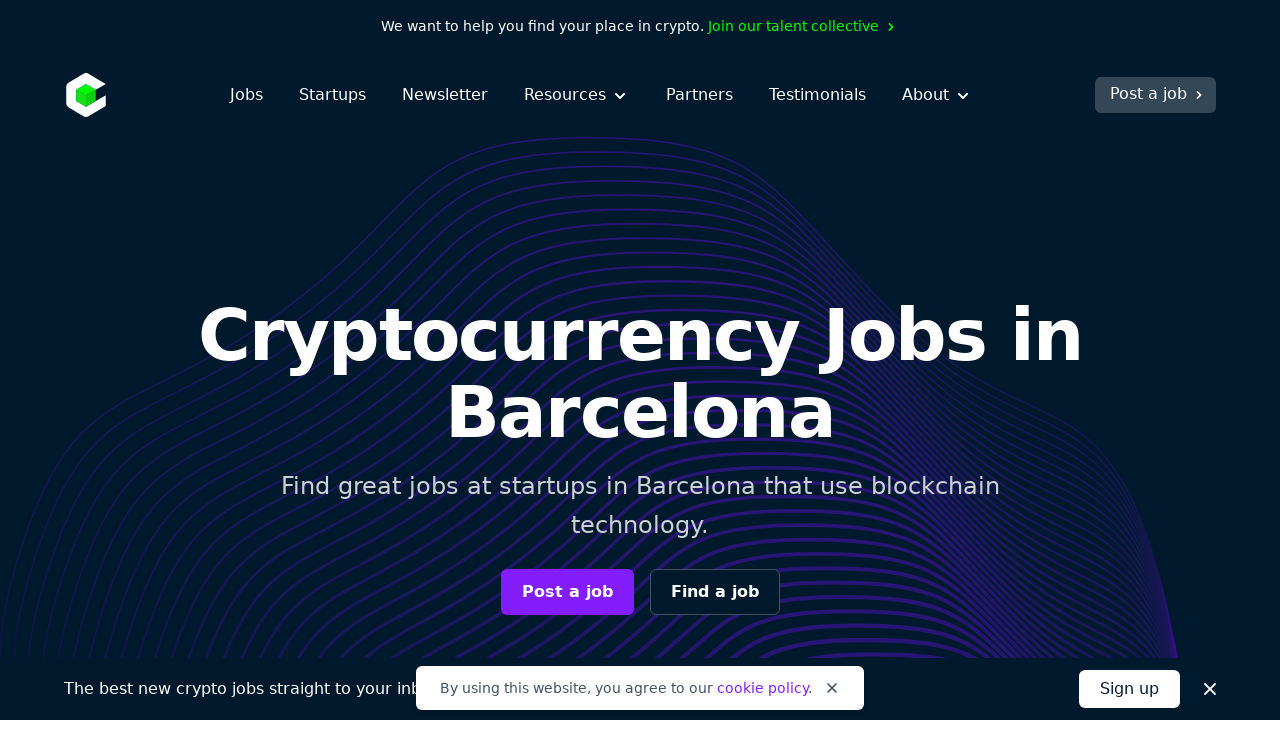

--- FILE ---
content_type: text/html; charset=utf-8
request_url: https://cryptocurrencyjobs.co/barcelona/
body_size: 18656
content:
<!doctype html><html lang=en><head><meta charset=utf-8><meta content="IE=Edge" http-equiv=X-UA-Compatible><meta name=viewport content="width=device-width,initial-scale=1"><title>Cryptocurrency Jobs in Barcelona - Cryptocurrency Jobs</title>
<meta name=description content="Find great cryptocurrency jobs at startups in Barcelona that are recruiting engineers, designers, customer support, sales and marketing candidates. Bitcoin jobs in Barcelona. Blockchain jobs in Barcelona. Ethereum jobs in Barcelona."><link rel=canonical href=https://cryptocurrencyjobs.co/barcelona/><link rel=search href=/opensearch.xml type=application/opensearchdescription+xml title="Search Cryptocurrency Jobs"><link rel=preconnect href=https://8EHCB38Y1U-dsn.algolia.net crossorigin><link rel=preload as=style href="/css/styles.min.734e0b6772451ed169967c1b0093b5ad57a64acc38724930335955bd2c3e8659.css"><link rel=stylesheet href="/css/styles.min.734e0b6772451ed169967c1b0093b5ad57a64acc38724930335955bd2c3e8659.css"><style>@media screen and (max-width:640px){.navbar-burger.is-active>.icon-close,.navbar-menu.is-active{display:block!important}.navbar-burger.is-active>.icon-open{display:none!important}}</style><link rel=preload href=/css/algolia.min.bcf70d1a9f60ea8b523e24a10684bf5e120dd62c4d9b47deacba574f19f5f542.css as=style onload='this.onload=null,this.rel="stylesheet"'><noscript><link rel=stylesheet href=/css/algolia.min.bcf70d1a9f60ea8b523e24a10684bf5e120dd62c4d9b47deacba574f19f5f542.css></noscript><link rel=apple-touch-icon sizes=180x180 href=/favicons/apple-touch-icon.png><link rel=icon type=image/png sizes=32x32 href=/favicons/favicon-32x32.png><link rel=icon type=image/png sizes=16x16 href=/favicons/favicon-16x16.png><link rel=icon href=/favicons/favicon.ico><link rel=manifest href=/favicons/manifest.json><link rel=mask-icon href=/favicons/safari-pinned-tab.svg color=#01192d><meta name=theme-color content="#ffffff"><meta property="og:type" content="website"><meta property="og:site_name" content="Cryptocurrency Jobs"><meta property="og:title" content="Cryptocurrency Jobs in Barcelona"><meta property="og:description" content="Find great cryptocurrency jobs at startups in Barcelona that are recruiting engineers, designers, customer support, sales and marketing candidates. Bitcoin jobs in Barcelona. Blockchain jobs in Barcelona. Ethereum jobs in Barcelona."><meta property="og:image" content="https://cryptocurrencyjobs.co/images/open-graph/cryptocurrency-jobs-mark.0e09ada1110298d4c522fb97b9bfbf058399c01458bfe12245d1597f14db10b4.png"><meta property="og:url" content="https://cryptocurrencyjobs.co/barcelona/"><meta name=twitter:card content="summary_large_image"><meta name=twitter:site content="jobsincrypto"><meta name=twitter:creator content="@3reps"><meta name=twitter:dnt content="on"><noscript><style>.noscript{display:block!important}.search-ui{display:none!important}</style></noscript><script>window.minimalAnalytics={trackingId:"G-C8DXH0JDC3",autoTrack:!0}</script><script async src=/js/google-analytics.min.e5b48614096db3a7c6d2167a8db691c27d8e2249890b982a10a7e3055e7b31e6.js></script></head><body><div class="flex justify-center text-sm text-white font-medium bg-gray-900 px-4 sm:px-6 xl:px-0 py-2 sm:py-4"><div class="flex flex-wrap items-center leading-loose sm:leading-normal">We want to help you find your place in crypto.&nbsp;
<a class="text-green group hover:text-green-darkest transition-colors" href=/talent-collective/>Join our talent collective
<span class=group-hover:hidden aria-hidden=true><svg class="inline h-4 w-4" viewBox="0 0 20 20" fill="currentcolor"><path d="M7.293 14.707a1 1 0 010-1.414L10.586 10 7.293 6.707a1 1 0 011.414-1.414l4 4a1 1 0 010 1.414l-4 4a1 1 0 01-1.414.0z"/></svg>
</span><span class="hidden group-hover:inline" aria-hidden=true><svg class="inline h-4 w-4" viewBox="0 0 20 20" fill="currentcolor"><path d="M10.293 5.293a1 1 0 011.414.0l4 4a1 1 0 010 1.414l-4 4a1 1 0 01-1.414-1.414L12.586 11H5a1 1 0 110-2h7.586l-2.293-2.293a1 1 0 010-1.414z"/></svg></span></a></div></div><header id=header-nav class="bg-gray-900 py-5"><div class="lg:max-w-6xl mx-auto px-4 sm:px-6 xl:px-0"><div class="sm:flex sm:items-center"><div class="flex sm:flex-none items-center justify-between"><a href=/ aria-label=Homepage><img id=logo class="h-10 sm:h-11 w-10 sm:w-11" height=44 width=44 src=/images/cryptocurrency-jobs-logo-darkmode.svg alt="Cryptocurrency Jobs">
<img id=navbar-logo class="hidden h-10 w-10" height=44 width=44 src=/images/cryptocurrency-jobs-logo-darkmode.svg alt="Cryptocurrency Jobs">
</a><button class="flex flex-column sm:hidden text-white cursor-pointer justify-end navbar-burger" aria-label="Open mobile navigation"><svg class="h-7 w-7 icon-open sm:ml-2 sm:-mr-1 pointer-events-none" aria-hidden="true" fill="currentcolor" height="32" width="32" viewBox="0 0 20 20"><path d="M3 5a1 1 0 011-1h12a1 1 0 110 2H4A1 1 0 013 5zm0 5a1 1 0 011-1h12a1 1 0 110 2H4a1 1 0 01-1-1zm0 5a1 1 0 011-1h12a1 1 0 110 2H4a1 1 0 01-1-1z"/></svg><svg class="hidden h-7 w-7 sm:ml-2 sm:-mr-1 icon-close pointer-events-none text-white" aria-hidden="true" fill="currentcolor" height="32" width="32" viewBox="0 0 20 20"><path d="M4.293 4.293a1 1 0 011.414.0L10 8.586l4.293-4.293a1 1 0 111.414 1.414L11.414 10l4.293 4.293a1 1 0 01-1.414 1.414L10 11.414l-4.293 4.293a1 1 0 01-1.414-1.414L8.586 10 4.293 5.707a1 1 0 010-1.414z"/></svg></button></div><div id=navigation class="hidden sm:flex sm:flex-grow navbar-menu"><nav class="sm:flex sm:items-center sm:mx-auto text-xl sm:text-base mt-16 sm:mt-0"><div class="py-3 sm:py-0"><a class="block text-white sm:text-white font-medium hover:opacity-75 transition-opacity" href=/>Jobs</a></div><div class="py-3 sm:py-0 sm:ml-4 md:ml-7 xl:ml-9"><a class="block text-white sm:text-white font-medium hover:opacity-75 transition-opacity" href=/startups/>Startups</a></div><div class="py-3 sm:py-0 sm:ml-4 md:ml-7 xl:ml-9"><a class="block text-white sm:text-white font-medium hover:opacity-75 transition-opacity" href=/newsletter/>Newsletter</a></div><div class="py-3 sm:py-0 dropdown inline-block sm:relative min-w-full sm:min-w-0 navbar-item z-10 sm:ml-4 md:ml-7 xl:ml-9"><button class="text-white sm:text-white font-medium dropdown-link inline-flex items-center justify-between menu-button navbar-link min-w-full sm:min-w-0 group focus-visible-only hover:opacity-75 transition-opacity" aria-expanded=false>
Resources
<span><svg class="inline h-6 sm:h-5 w-6 sm:w-5 sm:ml-0.5 md:ml-1 pointer-events-none group-hover:text-gray-200 sm:group-hover:text-current sm:group-hover:opacity-75 transition-opacity" fill="currentcolor" viewBox="0 0 20 20"><path d="M5.293 7.293a1 1 0 011.414.0L10 10.586l3.293-3.293a1 1 0 111.414 1.414l-4 4a1 1 0 01-1.414.0l-4-4a1 1 0 010-1.414z"/></svg></span></button><ul class="hidden sm:absolute dropdown-content sm:text-base font-normal sm:bg-white my-4 sm:mb-0 sm:mt-1 sm:px-5 sm:py-2 sm:shadow-md space-y-3 sm:space-y-0 sm:rounded-md lg:-left-5 sm:origin-top-right sm:right-0 w-100 sm:w-44 xl:w-48 sm:z-20"><li class="dropdown-item group"><a class="block dropdown-link navbar-item text-lg sm:text-base text-white sm:text-gray-600 sm:py-1 md:py-2 hover:text-gray-300 sm:hover:text-purple transition-colors" href=/blog/>Blog
<span class="hidden sm:inline float-right opacity-0 group-hover:opacity-100" aria-hidden=true><svg class="inline h-4 w-4 sm:ml-0.5 sm:md:ml-1" viewBox="0 0 20 20" fill="currentcolor"><path d="M10.293 5.293a1 1 0 011.414.0l4 4a1 1 0 010 1.414l-4 4a1 1 0 01-1.414-1.414L12.586 11H5a1 1 0 110-2h7.586l-2.293-2.293a1 1 0 010-1.414z"/></svg></span></a></li><li class="dropdown-item group"><a class="block dropdown-link navbar-item text-lg sm:text-base text-white sm:text-gray-600 sm:py-1 md:py-2 hover:text-gray-300 sm:hover:text-purple transition-colors" href=/newsletter/>Job Alerts
<span class="hidden sm:inline float-right opacity-0 group-hover:opacity-100" aria-hidden=true><svg class="inline h-4 w-4 sm:ml-0.5 sm:md:ml-1" viewBox="0 0 20 20" fill="currentcolor"><path d="M10.293 5.293a1 1 0 011.414.0l4 4a1 1 0 010 1.414l-4 4a1 1 0 01-1.414-1.414L12.586 11H5a1 1 0 110-2h7.586l-2.293-2.293a1 1 0 010-1.414z"/></svg></span></a></li><li class="dropdown-item group"><a class="block dropdown-link navbar-item text-lg sm:text-base text-white sm:text-gray-600 sm:py-1 md:py-2 hover:text-gray-300 sm:hover:text-purple transition-colors" href=/job-collections/>Job Collections
<span class="hidden sm:inline float-right opacity-0 group-hover:opacity-100" aria-hidden=true><svg class="inline h-4 w-4 sm:ml-0.5 sm:md:ml-1" viewBox="0 0 20 20" fill="currentcolor"><path d="M10.293 5.293a1 1 0 011.414.0l4 4a1 1 0 010 1.414l-4 4a1 1 0 01-1.414-1.414L12.586 11H5a1 1 0 110-2h7.586l-2.293-2.293a1 1 0 010-1.414z"/></svg></span></a></li><li class="dropdown-item group"><a class="block dropdown-link navbar-item text-lg sm:text-base text-white sm:text-gray-600 sm:py-1 md:py-2 hover:text-gray-300 sm:hover:text-purple transition-colors" href=/salaries/>Salaries
<span class="hidden sm:inline float-right opacity-0 group-hover:opacity-100" aria-hidden=true><svg class="inline h-4 w-4 sm:ml-0.5 sm:md:ml-1" viewBox="0 0 20 20" fill="currentcolor"><path d="M10.293 5.293a1 1 0 011.414.0l4 4a1 1 0 010 1.414l-4 4a1 1 0 01-1.414-1.414L12.586 11H5a1 1 0 110-2h7.586l-2.293-2.293a1 1 0 010-1.414z"/></svg></span></a></li><li class="dropdown-item group"><a class="block dropdown-link navbar-item text-lg sm:text-base text-white sm:text-gray-600 sm:py-1 md:py-2 hover:text-gray-300 sm:hover:text-purple transition-colors" href=/talent-collective/>Talent Collective
<span class="hidden sm:inline float-right opacity-0 group-hover:opacity-100" aria-hidden=true><svg class="inline h-4 w-4 sm:ml-0.5 sm:md:ml-1" viewBox="0 0 20 20" fill="currentcolor"><path d="M10.293 5.293a1 1 0 011.414.0l4 4a1 1 0 010 1.414l-4 4a1 1 0 01-1.414-1.414L12.586 11H5a1 1 0 110-2h7.586l-2.293-2.293a1 1 0 010-1.414z"/></svg></span></a></li></ul></div><div class="py-3 sm:py-0 sm:hidden lg:block sm:ml-4 md:ml-7 xl:ml-9"><a class="block text-white sm:text-white font-medium hover:opacity-75 transition-opacity" href=/partners/>Partners</a></div><div class="py-3 sm:py-0 sm:hidden lg:block sm:ml-4 md:ml-7 xl:ml-9"><a class="block text-white sm:text-white font-medium hover:opacity-75 transition-opacity" href=/testimonials/>Testimonials</a></div><div class="py-3 sm:py-0 dropdown inline-block sm:relative min-w-full sm:min-w-0 navbar-item z-10 sm:ml-4 md:ml-7 xl:ml-9"><button class="text-white sm:text-white font-medium dropdown-link inline-flex items-center justify-between menu-button navbar-link min-w-full sm:min-w-0 group focus-visible-only hover:opacity-75 transition-opacity" aria-expanded=false>
About
<span><svg class="inline h-6 sm:h-5 w-6 sm:w-5 sm:ml-0.5 md:ml-1 pointer-events-none group-hover:text-gray-200 sm:group-hover:text-current sm:group-hover:opacity-75 transition-opacity" fill="currentcolor" viewBox="0 0 20 20"><path d="M5.293 7.293a1 1 0 011.414.0L10 10.586l3.293-3.293a1 1 0 111.414 1.414l-4 4a1 1 0 01-1.414.0l-4-4a1 1 0 010-1.414z"/></svg></span></button><ul class="hidden sm:absolute dropdown-content sm:text-base font-normal sm:bg-white my-4 sm:mb-0 sm:mt-1 sm:px-5 sm:py-2 sm:shadow-md space-y-3 sm:space-y-0 sm:rounded-md lg:-left-5 sm:origin-top-right sm:right-0 w-100 sm:w-44 xl:w-48 sm:z-20"><li class="dropdown-item group"><a class="block dropdown-link navbar-item text-lg sm:text-base text-white sm:text-gray-600 sm:py-1 md:py-2 hover:text-gray-300 sm:hover:text-purple transition-colors" href=/about/>About Us
<span class="hidden sm:inline float-right opacity-0 group-hover:opacity-100" aria-hidden=true><svg class="inline h-4 w-4 sm:ml-0.5 sm:md:ml-1" viewBox="0 0 20 20" fill="currentcolor"><path d="M10.293 5.293a1 1 0 011.414.0l4 4a1 1 0 010 1.414l-4 4a1 1 0 01-1.414-1.414L12.586 11H5a1 1 0 110-2h7.586l-2.293-2.293a1 1 0 010-1.414z"/></svg></span></a></li><li class="dropdown-item group"><a class="block dropdown-link navbar-item text-lg sm:text-base text-white sm:text-gray-600 sm:py-1 md:py-2 hover:text-gray-300 sm:hover:text-purple transition-colors" href=/press/>Press
<span class="hidden sm:inline float-right opacity-0 group-hover:opacity-100" aria-hidden=true><svg class="inline h-4 w-4 sm:ml-0.5 sm:md:ml-1" viewBox="0 0 20 20" fill="currentcolor"><path d="M10.293 5.293a1 1 0 011.414.0l4 4a1 1 0 010 1.414l-4 4a1 1 0 01-1.414-1.414L12.586 11H5a1 1 0 110-2h7.586l-2.293-2.293a1 1 0 010-1.414z"/></svg></span></a></li><li class="hidden sm:block md:block lg:hidden dropdown-item group"><a class="block dropdown-link navbar-item text-lg sm:text-base text-white sm:text-gray-600 sm:py-1 md:py-2 hover:text-gray-300 sm:hover:text-purple transition-colors" href=/post-a-job/#pricing>Pricing
<span class="hidden sm:inline float-right opacity-0 group-hover:opacity-100" aria-hidden=true><svg class="inline h-4 w-4 sm:ml-0.5 sm:md:ml-1" viewBox="0 0 20 20" fill="currentcolor"><path d="M10.293 5.293a1 1 0 011.414.0l4 4a1 1 0 010 1.414l-4 4a1 1 0 01-1.414-1.414L12.586 11H5a1 1 0 110-2h7.586l-2.293-2.293a1 1 0 010-1.414z"/></svg></span></a></li><li class="hidden sm:block md:block lg:hidden dropdown-item group"><a class="block dropdown-link navbar-item text-lg sm:text-base text-white sm:text-gray-600 sm:py-1 md:py-2 hover:text-gray-300 sm:hover:text-purple transition-colors" href=/partners/>Partners
<span class="hidden sm:inline float-right opacity-0 group-hover:opacity-100" aria-hidden=true><svg class="inline h-4 w-4 sm:ml-0.5 sm:md:ml-1" viewBox="0 0 20 20" fill="currentcolor"><path d="M10.293 5.293a1 1 0 011.414.0l4 4a1 1 0 010 1.414l-4 4a1 1 0 01-1.414-1.414L12.586 11H5a1 1 0 110-2h7.586l-2.293-2.293a1 1 0 010-1.414z"/></svg></span></a></li><li class="dropdown-item group"><a class="block dropdown-link navbar-item text-lg sm:text-base text-white sm:text-gray-600 sm:py-1 md:py-2 hover:text-gray-300 sm:hover:text-purple transition-colors" href=/testimonials/>Testimonials
<span class="hidden sm:inline float-right opacity-0 group-hover:opacity-100" aria-hidden=true><svg class="inline h-4 w-4 sm:ml-0.5 sm:md:ml-1" viewBox="0 0 20 20" fill="currentcolor"><path d="M10.293 5.293a1 1 0 011.414.0l4 4a1 1 0 010 1.414l-4 4a1 1 0 01-1.414-1.414L12.586 11H5a1 1 0 110-2h7.586l-2.293-2.293a1 1 0 010-1.414z"/></svg></span></a></li><li class="dropdown-item group"><a class="block dropdown-link navbar-item text-lg sm:text-base text-white sm:text-gray-600 sm:py-1 md:py-2 hover:text-gray-300 sm:hover:text-purple transition-colors" href=https://x.com/jobsincrypto target=_blank rel=noopener>Twitter
<span class="hidden sm:inline float-right opacity-0 group-hover:opacity-100" aria-hidden=true><svg class="inline h-4 w-4 sm:ml-0.5 sm:md:ml-1" viewBox="0 0 20 20" fill="currentcolor"><path d="M10.293 5.293a1 1 0 011.414.0l4 4a1 1 0 010 1.414l-4 4a1 1 0 01-1.414-1.414L12.586 11H5a1 1 0 110-2h7.586l-2.293-2.293a1 1 0 010-1.414z"/></svg></span></a></li><li class="dropdown-item group"><a class="block dropdown-link navbar-item text-lg sm:text-base text-white sm:text-gray-600 sm:py-1 md:py-2 hover:text-gray-300 sm:hover:text-purple transition-colors" href=/contact/>Contact Us
<span class="hidden sm:inline float-right opacity-0 group-hover:opacity-100" aria-hidden=true><svg class="inline h-4 w-4 sm:ml-0.5 sm:md:ml-1" viewBox="0 0 20 20" fill="currentcolor"><path d="M10.293 5.293a1 1 0 011.414.0l4 4a1 1 0 010 1.414l-4 4a1 1 0 01-1.414-1.414L12.586 11H5a1 1 0 110-2h7.586l-2.293-2.293a1 1 0 010-1.414z"/></svg></span></a></li></ul></div></nav><div class="block navbar-item text-center mt-10 sm:mt-0 pb-12 sm:pb-0"><a class="block sm:flex sm:items-center text-lg sm:text-base sm:text-white font-medium bg-white sm:bg-opacity-20 sm:hover:bg-opacity-30 sm:transition-opacity border border-transparent px-5 py-2.5 sm:pb-1.5 sm:pl-3.5 sm:pr-2 sm:pt-1 rounded-md group hover:bg-gray-200 transition-colors" href=/post-a-job/ onclick='trackInternalLink("Nav: Post a Job")'>Post a job
<span class=group-hover:hidden aria-hidden=true><svg class="inline h-4 w-4 ml-0.5 md:ml-1" viewBox="0 0 20 20" fill="currentcolor"><path d="M7.293 14.707a1 1 0 010-1.414L10.586 10 7.293 6.707a1 1 0 011.414-1.414l4 4a1 1 0 010 1.414l-4 4a1 1 0 01-1.414.0z"/></svg>
</span><span class="hidden group-hover:inline" aria-hidden=true><svg class="inline h-4 w-4 ml-0.5 md:ml-1" viewBox="0 0 20 20" fill="currentcolor"><path d="M10.293 5.293a1 1 0 011.414.0l4 4a1 1 0 010 1.414l-4 4a1 1 0 01-1.414-1.414L12.586 11H5a1 1 0 110-2h7.586l-2.293-2.293a1 1 0 010-1.414z"/></svg></span></a></div></div></div></div></header><main class=antialiased><div class=bg-gray-900><div class="xl:max-w-screen-2xl mx-auto text-center" style="background:no-repeat top/cover url(/illustrations/wu_36.svg)"><div class="lg:max-w-6xl mx-auto pb-16 md:pb-24 lg:pb-32 xl:pb-46 pt-20 md:pt-28 lg:pt-32 xl:pt-40 px-4 sm:px-6 xl:px-0"><h1 class="md:max-w-3xl lg:max-w-5xl mx-auto text-4xl md:text-6xl lg:text-7xl text-white font-extrabold md:leading-tighter lg:leading-tighter tracking-tight md:px-4 lg:px-3">Cryptocurrency Jobs in Barcelona</h1><h2 class="max-w-2xl md:max-w-3xl mx-auto text-lg sm:text-xl md:text-2xl text-gray-300 leading-relaxed sm:leading-relaxed md:leading-relaxed mt-4">Find great jobs at startups in Barcelona that use blockchain technology.</h2><div class="flex flex-wrap justify-center mt-6 space-y-4 sm:space-y-0 sm:space-x-4"><a class="w-full sm:w-auto flex-none text-white font-semibold bg-purple border border-transparent px-5 py-2.5 rounded-md hover:bg-purple-dark" href=/post-a-job/ onclick='trackInternalLink("CTA: Post a Job")'>Post a job
</a><a class="w-full sm:w-auto flex-none text-white font-semibold bg-gray-900 border border-gray-600 px-5 py-2.5 rounded-md hover:border-gray-400 transition-colors" href=#find-a-job>Find a job</a></div></div></div></div><div id=find-a-job><div class="lg:max-w-5xl mx-auto mt-20 md:mt-32 md:px-6 xl:px-0 search-ui"><div class="px-4 sm:px-6 md:px-0"><h2 class="text-2xl sm:text-3xl text-gray-900 font-bold">Search jobs</h2><div class="mt-6 sm:mt-8"><div class="grid sm:grid-cols-2 gap-2 sm:gap-3"><div><span class="hidden sm:block text-gray-600 font-medium">Role, company, or keywords</span><div id=searchbox class=sm:mt-1></div></div><div><span class="hidden sm:block text-gray-600 font-medium">Where?</span><div id=aa-search-input class=sm:mt-1><div class=ais-SearchBox><div class=ais-SearchBox-form><input class="aa-SearchBox-input ais-SearchBox-input" type=search placeholder="New York, Remote" autocomplete=off autocapitalize=off maxlength=512>
<button class=ais-SearchBox-submit type=submit title="Submit the search query">
<svg class="ais-SearchBox-submitIcon" height="10" width="10" viewBox="0 0 14 20"><path d="M7 0C3.13.0.0 3.13.0 7c0 5.25 7 13 7 13s7-7.75 7-13c0-3.87-3.13-7-7-7zm0 9.5C5.62 9.5 4.5 8.38 4.5 7S5.62 4.5 7 4.5 9.5 5.62 9.5 7 8.38 9.5 7 9.5z"/></svg>
</button>
<button class="ais-SearchBox-reset aa-SearchBox-reset hidden" type=reset title="Clear the search query"><svg class="ais-SearchBox-resetIcon" height="10" width="10" viewBox="0 0 20 20"><path d="M8.114 10 .944 2.83.0 1.885 1.886.0l.943.943L10 8.113l7.17-7.17.944-.943L20 1.886l-.943.943-7.17 7.17 7.17 7.17.943.944L18.114 20l-.943-.943-7.17-7.17-7.17 7.17-.944.943L0 18.114l.943-.943L8.113 10z"/></svg></button></div></div></div><div class="flex justify-end mt-3"><a class=hover:opacity-75 href="https://www.algolia.com/?utm_source=instantsearch.js&amp;utm_medium=website&amp;utm_content=cryptocurrencyjobs.co&amp;utm_campaign=poweredby" aria-label="Search by Algolia" target=_blank rel="noopener noreferrer"><svg class="ais-PoweredBy-logo" viewBox="0 0 168 30"><path fill="#5d6494" d="M6.97 6.68V8.3a4.47 4.47.0 00-2.42-.67 2.2 2.2.0 00-1.38.4c-.34.26-.5.6-.5 1.02.0.43.16.77.49 1.03.33.25.83.53 1.51.83a7.04 7.04.0 011.9 1.08c.34.24.58.54.73.89.15.34.23.74.23 1.18.0.95-.33 1.7-1 2.24a4 4 0 01-2.6.81 5.71 5.71.0 01-2.94-.68v-1.71c.84.63 1.81.94 2.92.94.58.0 1.05-.14 1.39-.4.34-.28.5-.65.5-1.13.0-.29-.1-.55-.3-.8a2.2 2.2.0 00-.65-.53 23.03 23.03.0 00-1.64-.78 13.67 13.67.0 01-1.11-.64c-.12-.1-.28-.22-.46-.4a1.72 1.72.0 01-.39-.5 4.46 4.46.0 01-.22-.6c-.07-.23-.1-.48-.1-.75.0-.91.33-1.63 1-2.17a4 4 0 012.57-.8c.97.0 1.8.18 2.47.52zm7.47 5.7v-.3a2.26 2.26.0 00-.5-1.44c-.3-.35-.74-.53-1.32-.53-.53.0-.99.2-1.37.58-.38.39-.62.95-.72 1.68h3.91zm1 2.79v1.4c-.6.34-1.38.51-2.36.51a4.02 4.02.0 01-3-1.13 4.04 4.04.0 01-1.11-2.97c0-1.3.34-2.32 1.02-3.06a3.38 3.38.0 012.6-1.1c1.03.0 1.85.32 2.46.96.6.64.9 1.57.9 2.78.0.33-.03.68-.09 1.04h-5.31c.1.7.4 1.24.89 1.61.49.38 1.1.56 1.85.56.86.0 1.58-.2 2.15-.6zm6.61-1.78h-1.21c-.6.0-1.05.12-1.35.36-.3.23-.46.53-.46.89.0.37.12.66.36.88.23.2.57.32 1.02.32.5.0.9-.15 1.2-.43s.44-.65.44-1.1v-.92zm-4.07-2.55V9.33a4.96 4.96.0 012.5-.55c2.1.0 3.17 1.03 3.17 3.08V17H22.1v-.96c-.42.68-1.15 1.02-2.19 1.02-.76.0-1.38-.22-1.84-.66-.46-.44-.7-1-.7-1.68.0-.78.3-1.38.88-1.81.59-.43 1.4-.65 2.46-.65h1.34v-.46c0-.55-.13-.97-.4-1.25-.26-.29-.7-.43-1.32-.43-.86.0-1.65.24-2.35.72zm9.34-1.93v1.42c.39-1 1.1-1.5 2.12-1.5.15.0.31.02.5.05v1.53c-.23-.1-.48-.14-.76-.14-.54.0-.99.24-1.34.71a2.8 2.8.0 00-.52 1.71V17h-1.57V8.91h1.57zm5 4.09a3 3 0 00.76 2.01c.47.53 1.14.8 2 .8.64.0 1.24-.18 1.8-.53v1.4c-.53.32-1.2.48-2 .48a3.98 3.98.0 01-4.17-4.18c0-1.16.38-2.15 1.14-2.98a4 4 0 013.1-1.23c.7.0 1.34.15 1.92.44v1.44a3.24 3.24.0 00-1.77-.5A2.65 2.65.0 0032.33 13zm7.92-7.28v4.58c.46-1 1.3-1.5 2.5-1.5.8.0 1.42.24 1.9.73.48.5.72 1.17.72 2.05V17H43.8v-5.1c0-.56-.14-.99-.43-1.29-.28-.3-.65-.45-1.1-.45-.54.0-1 .2-1.42.6-.4.4-.61 1.02-.61 1.85V17h-1.56V5.72h1.56zM55.2 15.74c.6.0 1.1-.25 1.5-.76.4-.5.6-1.16.6-1.95.0-.92-.2-1.62-.6-2.12s-.92-.74-1.55-.74c-.56.0-1.05.22-1.5.67-.44.45-.66 1.13-.66 2.06.0.96.22 1.67.64 2.14.43.47.95.7 1.57.7zM53 5.72v4.42a2.74 2.74.0 012.43-1.34c1.03.0 1.86.38 2.51 1.15.65.76.97 1.78.97 3.05.0 1.13-.3 2.1-.92 2.9-.62.81-1.47 1.21-2.54 1.21s-1.9-.45-2.46-1.34V17h-1.58V5.72H53zm9.9 11.1-3.22-7.9h1.74l1 2.62 1.26 3.42c.1-.32.48-1.46 1.15-3.42l.91-2.63h1.66l-2.92 7.87c-.78 2.07-1.96 3.1-3.56 3.1-.28.0-.53-.02-.73-.07v-1.34c.17.04.35.06.54.06 1.03.0 1.76-.57 2.17-1.7z"/><path fill="#5468ff" d="M78.99.94h16.6a2.97 2.97.0 012.96 2.96v16.6a2.97 2.97.0 01-2.97 2.96h-16.6a2.97 2.97.0 01-2.96-2.96V3.9A2.96 2.96.0 0179 .94"/><path fill="#fff" d="M89.63 5.97v-.78a.98.98.0 00-.98-.97h-2.28a.98.98.0 00-.97.97V6c0 .09.08.15.17.13a7.13 7.13.0 013.9-.02c.08.02.16-.04.16-.13m-6.25 1L83 6.6a.98.98.0 00-1.38.0l-.46.46a.97.97.0 000 1.38l.38.39c.06.06.15.04.2-.02a7.49 7.49.0 011.63-1.62c.07-.04.08-.14.02-.2m4.16 2.45v3.34c0 .1.1.17.2.12l2.97-1.54c.06-.03.08-.12.05-.18a3.7 3.7.0 00-3.08-1.87c-.07.0-.14.06-.14.13m0 8.05a4.49 4.49.0 110-8.98 4.49 4.49.0 010 8.98m0-10.85a6.37 6.37.0 100 12.74 6.37 6.37.0 000-12.74"/><path fill="#5468ff" d="M120.92 18.8c-4.38.02-4.38-3.54-4.38-4.1V1.36l2.67-.42v13.25c0 .32.0 2.36 1.71 2.37v2.24zm-10.84-2.18c.82.0 1.43-.04 1.85-.12v-2.72a5.48 5.48.0 00-1.57-.2c-.3.0-.6.02-.9.07-.3.04-.57.12-.81.24-.24.11-.44.28-.58.49a.93.93.0 00-.22.65c0 .63.22 1 .61 1.23.4.24.94.36 1.62.36zm-.23-9.7c.88.0 1.62.11 2.23.33.6.22 1.09.53 1.44.92.36.4.61.92.76 1.48.16.56.23 1.17.23 1.85v6.87c-.4.1-1.03.2-1.86.32-.84.12-1.78.18-2.82.18-.69.0-1.32-.07-1.9-.2a4 4 0 01-1.46-.63c-.4-.3-.72-.67-.96-1.13a4.3 4.3.0 01-.34-1.8c0-.66.13-1.08.39-1.53s.6-.82 1.04-1.1c.45-.3.95-.5 1.54-.62a8.8 8.8.0 013.79.05v-.44c0-.3-.04-.6-.11-.87a1.78 1.78.0 00-1.1-1.22c-.31-.12-.7-.2-1.15-.2a9.75 9.75.0 00-2.95.46l-.33-2.19c.34-.12.84-.23 1.48-.35.65-.12 1.34-.18 2.08-.18zm52.84 9.63c.82.0 1.43-.05 1.85-.13V13.7a5.42 5.42.0 00-1.57-.2c-.3.0-.6.02-.9.07-.3.04-.57.12-.81.24-.24.12-.44.28-.58.5a.93.93.0 00-.22.65c0 .63.22.99.61 1.23.4.24.94.36 1.62.36zm-.23-9.7c.88.0 1.63.11 2.23.33s1.1.53 1.45.92.6.92.76 1.48c.15.56.23 1.18.23 1.85v6.88c-.41.08-1.03.19-1.87.31-.83.12-1.77.18-2.81.18-.7.0-1.33-.06-1.9-.2a4 4 0 01-1.47-.63c-.4-.3-.72-.67-.95-1.13a4.3 4.3.0 01-.34-1.8c0-.66.13-1.08.38-1.53.26-.45.61-.82 1.05-1.1.44-.3.95-.5 1.53-.62a8.8 8.8.0 013.8.05v-.43c0-.31-.04-.6-.12-.88-.07-.28-.2-.52-.38-.73a1.78 1.78.0 00-.73-.5c-.3-.1-.68-.2-1.14-.2a9.85 9.85.0 00-2.95.47l-.32-2.19a11.63 11.63.0 013.55-.53zm-8.03-1.27a1.62 1.62.0 000-3.24 1.62 1.62.0 100 3.24zm1.35 13.22h-2.7V7.27l2.7-.42V18.8zm-4.72.0c-4.38.02-4.38-3.54-4.38-4.1l-.01-13.34 2.67-.42v13.25c0 .32.0 2.36 1.72 2.37v2.24zm-8.7-5.9a4.7 4.7.0 00-.74-2.79 2.4 2.4.0 00-2.07-1 2.4 2.4.0 00-2.06 1 4.7 4.7.0 00-.74 2.8c0 1.16.25 1.94.74 2.62a2.4 2.4.0 002.07 1.02c.88.0 1.57-.34 2.07-1.02.49-.68.73-1.46.73-2.63zm2.74.0a6.46 6.46.0 01-1.52 4.23c-.49.53-1.07.94-1.76 1.22-.68.29-1.73.45-2.26.45s-1.58-.15-2.25-.45a5.1 5.1.0 01-2.88-3.13 7.3 7.3.0 01-.01-4.84 5.13 5.13.0 012.9-3.1 5.67 5.67.0 012.22-.42c.81.0 1.56.14 2.24.42.69.29 1.28.69 1.75 1.22.49.52.87 1.15 1.14 1.89a7 7 0 01.43 2.5zm-20.14.0c0 1.11.25 2.36.74 2.88.5.52 1.13.78 1.91.78a4.07 4.07.0 002.12-.6V9.33c-.19-.04-.99-.2-1.76-.23a2.67 2.67.0 00-2.23 1 4.73 4.73.0 00-.78 2.8zm7.44 5.27c0 1.82-.46 3.16-1.4 4-.94.85-2.37 1.27-4.3 1.27-.7.0-2.17-.13-3.34-.4l.43-2.11c.98.2 2.27.26 2.95.26 1.08.0 1.84-.22 2.3-.66.46-.43.68-1.08.68-1.94v-.44a5.2 5.2.0 01-2.54.6 5.6 5.6.0 01-2.01-.36 4.2 4.2.0 01-2.58-2.71 9.88 9.88.0 01.02-5.35 4.92 4.92.0 012.93-2.96 6.6 6.6.0 012.43-.46 19.64 19.64.0 014.43.66v10.6z"/></svg></a></div></div></div></div><nav class=mt-3><ul class="flex flex-wrap lg:flex-nowrap items-center lg:justify-between text-gray-600 -mx-1.5 lg:-mx-0"><li class="inline-flex mx-1.5 my-1 lg:m-0"><a class="hover:text-purple transition-colors" href=/customer-support/>Customer Support</a></li><li aria-hidden=true>&#183;</li><li class="inline-flex mx-1.5 my-1 lg:m-0"><a class="hover:text-purple transition-colors" href=/design/>Design</a></li><li aria-hidden=true>&#183;</li><li class="inline-flex mx-1.5 my-1 lg:m-0"><a class="hover:text-purple transition-colors" href=/engineering/>Engineering</a></li><li aria-hidden=true>&#183;</li><li class="inline-flex mx-1.5 my-1 lg:m-0"><a class="hover:text-purple transition-colors" href=/finance/>Finance</a></li><li aria-hidden=true>&#183;</li><li class="inline-flex mx-1.5 my-1 lg:m-0"><a class="hover:text-purple transition-colors" href=/marketing/>Marketing</a></li><li aria-hidden=true>&#183;</li><li class="inline-flex mx-1.5 my-1 lg:m-0"><a class="hover:text-purple transition-colors" href=/non-tech/>Non-Tech</a></li><li aria-hidden=true>&#183;</li><li class="inline-flex mx-1.5 my-1 lg:m-0"><a class="hover:text-purple transition-colors" href=/operations/>Operations</a></li><li aria-hidden=true>&#183;</li><li class="inline-flex mx-1.5 my-1 lg:m-0"><a class="hover:text-purple transition-colors" href=/product/>Product</a></li><li aria-hidden=true>&#183;</li><li class="inline-flex mx-1.5 my-1 lg:m-0"><a class="hover:text-purple transition-colors" href=/sales/>Sales</a></li><li aria-hidden=true>&#183;</li><li class="inline-flex mx-1.5 my-1 lg:m-0"><a class="hover:text-purple transition-colors" href=/other/>Other</a></li><li aria-hidden=true>&#183;</li><li class="inline-flex mx-1.5 my-1 lg:m-0"><a class="hover:text-purple transition-colors" href=/>View All</a></li></ul></nav></div><div class="flex justify-between text-gray-700 mt-16 md:mt-24 px-4 sm:px-6 md:px-0"><div id=stats></div><a class="flex items-center hover:text-purple transition-colors" href=/newsletter/ target=_blank rel=noopener><span aria-hidden=true><svg class="h-5 w-5 mr-1 sm:mr-2" fill="none" stroke="currentcolor" height="20" width="20" viewBox="0 0 24 24"><path stroke-linecap="round" stroke-linejoin="round" stroke-width="1.5" d="M15 17h5l-1.405-1.405A2.032 2.032.0 0118 14.158V11a6.002 6.002.0 00-4-5.659V5a2 2 0 10-4 0v.341C7.67 6.165 6 8.388 6 11v3.159c0 .538-.214 1.055-.595 1.436L4 17h5m6 0v1a3 3 0 11-6 0v-1m6 0H9"/></svg>
</span><span class="inline sm:hidden">Job alerts</span>
<span class="hidden sm:inline">Subscribe to job alerts</span></a></div><div id=hits class=mt-6></div></div><div class="hidden lg:max-w-5xl mx-auto noscript mt-16 md:px-6 xl:px-0"><div class="hidden noscript px-4 sm:px-6 md:px-0"><div class="bg-white max-w-lg mx-auto p-3 sm:p-4 rounded-md shadow"><div class="flex items-start"><div><svg class="h-6 sm:h-8 w-6 sm:w-8 text-red-600" aria-hidden="true" fill="currentcolor" height="32" width="32" viewBox="0 0 20 20"><path fill-rule="evenodd" d="M8.257 3.099c.765-1.36 2.722-1.36 3.486.0l5.58 9.92c.75 1.334-.213 2.98-1.742 2.98H4.42c-1.53.0-2.493-1.646-1.743-2.98l5.58-9.92zM11 13a1 1 0 11-2 0 1 1 0 012 0zm-1-8A1 1 0 009 6v3a1 1 0 002 0V6a1 1 0 00-1-1z"/></svg></div><div class="text-left ml-2 sm:ml-4"><p class="text-gray-900 font-bold leading-relaxed">JavaScript is currently disabled</p><p class="text-sm text-gray-600 leading-relaxed mt-2">You need JavaScript for the best experience on Cryptocurrency Jobs. Please enable it in your browser settings.</p></div></div></div></div><div class="flex justify-between text-gray-700 mt-16 md:mt-24 px-4 sm:px-6 md:px-0"><p class="hidden lg:block">38
<span class=font-medium></span> jobs
across <span class=font-medium>all locations</span> and
<span class=font-medium>all companies</span></p><p class=lg:hidden>38 blockchain jobs</p><a class="flex items-center hover:text-purple transition-colors" href=/newsletter/ target=_blank rel=noopener><span aria-hidden=true><svg class="h-5 w-5 mr-1 sm:mr-2" fill="none" stroke="currentcolor" height="20" width="20" viewBox="0 0 24 24"><path stroke-linecap="round" stroke-linejoin="round" stroke-width="1.5" d="M15 17h5l-1.405-1.405A2.032 2.032.0 0118 14.158V11a6.002 6.002.0 00-4-5.659V5a2 2 0 10-4 0v.341C7.67 6.165 6 8.388 6 11v3.159c0 .538-.214 1.055-.595 1.436L4 17h5m6 0v1a3 3 0 11-6 0v-1m6 0H9"/></svg>
</span><span class="inline sm:hidden">Job alerts</span>
<span class="hidden sm:inline">Subscribe to job alerts</span></a></div><ul class=mt-6><li class="grid text-sm text-gray-600 bg-white p-4 sm:p-6" style="grid-template-columns:auto minmax(0,1fr)"><img class="h-8 sm:h-10 md:h-11 w-8 sm:w-10 md:w-11 bg-white border border-gray-100 lazyload sm:mr-4 rounded-full" src=/startups/assets/logos/bvnk.87c63a6773ba3162f0f278696eae56552b201c9184e44bf1305cc077bf3cffa2.png srcset=[data-uri] data-sizes=auto data-src=/startups/assets/logos/bvnk.87c63a6773ba3162f0f278696eae56552b201c9184e44bf1305cc077bf3cffa2.png data-srcset="
            /startups/assets/logos/bvnk.87c63a6773ba3162f0f278696eae56552b201c9184e44bf1305cc077bf3cffa2_hu_1d9b17d1aefb5a9.png 44w,
            /startups/assets/logos/bvnk.87c63a6773ba3162f0f278696eae56552b201c9184e44bf1305cc077bf3cffa2_hu_2933afc70f188337.png 88w" height=44 width=44 alt=" logo"><div class="col-start-1 sm:col-start-2 row-start-2 sm:row-start-1"><h2 class="text-lg sm:text-xl md:text-2xl text-gray-800 font-bold mt-2 sm:mt-0"><a class="hover:text-purple transition-colors" href=/operations/bvnk-junior-finance-manager/ onclick='trackOutboundLink("Junior Finance Manager at BVNK")'>Junior Finance Manager</a></h2><h3 class="text-base md:text-lg text-gray-800"><a class="hover:text-purple transition-colors" href=/startups/bvnk/>BVNK</a></h3></div><div class="col-start-1 sm:col-start-2 col-end-2 sm:col-end-4"><div class="flex flex-row flex-wrap mt-3 space-x-1 sm:space-x-2"><ul class="leading-relaxed sm:leading-normal"><li class=inline><h4 class=inline><a class="hover:text-purple transition-colors" href=/barcelona/>Barcelona</a></h4></li></ul><span aria-hidden=true>&#183;</span><h4 class="leading-relaxed sm:leading-normal"><a class="hover:text-purple transition-colors" href=/operations/>Operations</a></h4><span aria-hidden=true>&#183;</span><ul class="leading-relaxed sm:leading-normal"><li class=inline-block><h4 class=inline><a class="hover:text-purple transition-colors" href=/full-time/>Full-Time</a></h4></li></ul></div><ul class="flex flex-wrap -mb-1 sm:-mb-0.5 mt-1 md:mt-2 -mx-1 sm:-mx-0.5"><li class="border border-gray-300 m-1 sm:m-0.5 rounded-md group hover:border-purple transition-colors"><a class="block group-hover:text-purple p-1" href=/finance/>Finance</a></li><li class="border border-gray-300 m-1 sm:m-0.5 rounded-md"><span class="block p-1">Junior</span></li><li class="border border-gray-300 m-1 sm:m-0.5 rounded-md group hover:border-purple transition-colors"><a class="block group-hover:text-purple p-1" href=/non-tech/>Non-Tech</a></li></ul></div><div class="col-start-3 row-start-1 flex items-baseline justify-end self-center sm:self-auto"><div class="inline-block leading-loose"><time datetime=2025-11-09T08:00:00></time>
<span>24d</span></div></div></li><li class="grid text-sm text-gray-600 bg-white border-t border-gray-200 p-4 sm:p-6" style="grid-template-columns:auto minmax(0,1fr)"><img class="h-8 sm:h-10 md:h-11 w-8 sm:w-10 md:w-11 bg-white border border-gray-100 lazyload sm:mr-4 rounded-full" src=/startups/assets/logos/moonpay.b443c046d91fc685f739672a1c4ea18df5eaa05ca0c3099c6da6831d8af5a6d3.jpg srcset=[data-uri] data-sizes=auto data-src=/startups/assets/logos/moonpay.b443c046d91fc685f739672a1c4ea18df5eaa05ca0c3099c6da6831d8af5a6d3.jpg data-srcset="
            /startups/assets/logos/moonpay.b443c046d91fc685f739672a1c4ea18df5eaa05ca0c3099c6da6831d8af5a6d3_hu_949cf2d9d4a43ed4.jpg 44w,
            /startups/assets/logos/moonpay.b443c046d91fc685f739672a1c4ea18df5eaa05ca0c3099c6da6831d8af5a6d3_hu_48733ce78c6d461.jpg 88w" height=44 width=44 alt=" logo"><div class="col-start-1 sm:col-start-2 row-start-2 sm:row-start-1"><h2 class="text-lg sm:text-xl md:text-2xl text-gray-800 font-bold mt-2 sm:mt-0"><a class="hover:text-purple transition-colors" href=/operations/moonpay-senior-program-manager-product-operations/ onclick='trackOutboundLink("Senior Program Manager, Product Operations at MoonPay")'>Senior Program Manager, Product Operations</a></h2><h3 class="text-base md:text-lg text-gray-800"><a class="hover:text-purple transition-colors" href=/startups/moonpay/>MoonPay</a></h3></div><div class="col-start-1 sm:col-start-2 col-end-2 sm:col-end-4"><div class="flex flex-row flex-wrap mt-3 space-x-1 sm:space-x-2"><ul class="leading-relaxed sm:leading-normal"><li class=inline><h4 class=inline><a class="hover:text-purple transition-colors" href=/barcelona/>Barcelona</a></h4></li><li class=inline><span aria-hidden=true>,&nbsp;</span><h4 class=inline>Bucharest</h4></li><li class=inline><span aria-hidden=true>,&nbsp;</span><h4 class=inline><a class="hover:text-purple transition-colors" href=/cape-town/>Cape Town</a></h4></li><li class=inline><span aria-hidden=true>,&nbsp;</span><h4 class=inline>Krakow</h4></li><li class=inline><span aria-hidden=true>,&nbsp;</span><h4 class=inline><a class="hover:text-purple transition-colors" href=/lisbon/>Lisbon</a></h4></li><li class=inline><span aria-hidden=true>,&nbsp;</span><h4 class=inline><a class="hover:text-purple transition-colors" href=/london/>London</a></h4></li><li class=inline><span aria-hidden=true>,&nbsp;</span><h4 class=inline><a class="hover:text-purple transition-colors" href=/madrid/>Madrid</a></h4></li></ul></div><div class="flex flex-row flex-wrap mt-2 space-x-1 sm:space-x-2"><h4 class="leading-relaxed sm:leading-normal"><a class="hover:text-purple transition-colors" href=/operations/>Operations</a></h4><span aria-hidden=true>&#183;</span><ul class="leading-relaxed sm:leading-normal"><li class=inline-block><h4 class=inline><a class="hover:text-purple transition-colors" href=/full-time/>Full-Time</a></h4></li></ul></div><ul class="flex flex-wrap -mb-1 sm:-mb-0.5 mt-1 md:mt-2 -mx-1 sm:-mx-0.5"><li class="border border-gray-300 m-1 sm:m-0.5 rounded-md group hover:border-purple transition-colors"><a class="block group-hover:text-purple p-1" href=/non-tech/>Non-Tech</a></li><li class="border border-gray-300 m-1 sm:m-0.5 rounded-md group hover:border-purple transition-colors"><a class="block group-hover:text-purple p-1" href=/product/>Product</a></li><li class="border border-gray-300 m-1 sm:m-0.5 rounded-md group hover:border-purple transition-colors"><a class="block group-hover:text-purple p-1" href=/program-manager/>Program Manager</a></li></ul></div><div class="col-start-3 row-start-1 flex items-baseline justify-end self-center sm:self-auto"><div class="inline-block leading-loose"><time datetime=2025-09-11T08:00:00></time>
<span>11w</span></div></div></li><li class="grid text-sm text-gray-600 bg-white border-t border-gray-200 p-4 sm:p-6" style="grid-template-columns:auto minmax(0,1fr)"><img class="h-8 sm:h-10 md:h-11 w-8 sm:w-10 md:w-11 bg-white border border-gray-100 lazyload sm:mr-4 rounded-full" src=/startups/assets/logos/keyrock.b030893591c35d7d6b07033c67d57d251722f77c27ebf972073d0d04c4f2317e.jpg srcset="[data-uri]" data-sizes=auto data-src=/startups/assets/logos/keyrock.b030893591c35d7d6b07033c67d57d251722f77c27ebf972073d0d04c4f2317e.jpg data-srcset="
            /startups/assets/logos/keyrock.b030893591c35d7d6b07033c67d57d251722f77c27ebf972073d0d04c4f2317e_hu_396dbc44217857c0.jpg 44w,
            /startups/assets/logos/keyrock.b030893591c35d7d6b07033c67d57d251722f77c27ebf972073d0d04c4f2317e_hu_c415e6e94bf933d2.jpg 88w" height=44 width=44 alt=" logo"><div class="col-start-1 sm:col-start-2 row-start-2 sm:row-start-1"><h2 class="text-lg sm:text-xl md:text-2xl text-gray-800 font-bold mt-2 sm:mt-0"><a class="hover:text-purple transition-colors" href=/operations/keyrock-talent-acquisition-partner-sourcing-focused/ onclick='trackOutboundLink("Talent Acquisition Partner (Sourcing-Focused) at Keyrock")'>Talent Acquisition Partner (Sourcing-Focused)</a></h2><h3 class="text-base md:text-lg text-gray-800"><a class="hover:text-purple transition-colors" href=/startups/keyrock/>Keyrock</a></h3></div><div class="col-start-1 sm:col-start-2 col-end-2 sm:col-end-4"><div class="flex flex-row flex-wrap mt-3 space-x-1 sm:space-x-2"><ul class="leading-relaxed sm:leading-normal"><li class=inline><h4 class=inline><a class="hover:text-purple transition-colors" href=/bangkok/>Bangkok</a></h4><span aria-hidden=true>,&nbsp;</span></li><li class=inline><h4 class=inline><a class="hover:text-purple transition-colors" href=/barcelona/>Barcelona</a></h4><span aria-hidden=true>,&nbsp;</span></li><li class=inline><h4 class=inline><a class="hover:text-purple transition-colors" href=/berlin/>Berlin</a></h4><span aria-hidden=true>,&nbsp;</span></li><li class=inline><h4 class=inline><a class="hover:text-purple transition-colors" href=/brussels/>Brussels</a></h4><span aria-hidden=true>,&nbsp;</span></li><li class=inline><h4 class=inline><a class="hover:text-purple transition-colors" href=/buenos-aires/>Buenos Aires</a></h4><span aria-hidden=true>,&nbsp;</span></li><li class=inline><h4 class=inline><a class="hover:text-purple transition-colors" href=/lisbon/>Lisbon</a></h4><span aria-hidden=true>,&nbsp;</span></li><li class=inline><h4 class=inline><a class="hover:text-purple transition-colors" href=/london/>London</a></h4><span aria-hidden=true>,&nbsp;</span></li><li class=inline><h4 class=inline><a class="hover:text-purple transition-colors" href=/paris/>Paris</a></h4><span aria-hidden=true>,&nbsp;</span></li><li class=inline><h4 class=inline>Rome</h4><span aria-hidden=true>,&nbsp;</span></li><li class=inline><h4 class=inline><a class="hover:text-purple transition-colors" href=/remote/>Remote</a></h4></li></ul></div><div class="flex flex-row flex-wrap mt-2 space-x-1 sm:space-x-2"><h4 class="leading-relaxed sm:leading-normal"><a class="hover:text-purple transition-colors" href=/operations/>Operations</a></h4><span aria-hidden=true>&#183;</span><ul class="leading-relaxed sm:leading-normal"><li class=inline-block><h4 class=inline><a class="hover:text-purple transition-colors" href=/full-time/>Full-Time</a></h4></li></ul></div><ul class="flex flex-wrap -mb-1 sm:-mb-0.5 mt-1 md:mt-2 -mx-1 sm:-mx-0.5"><li class="border border-gray-300 m-1 sm:m-0.5 rounded-md group hover:border-purple transition-colors"><a class="block group-hover:text-purple p-1" href=/non-tech/>Non-Tech</a></li><li class="border border-gray-300 m-1 sm:m-0.5 rounded-md group hover:border-purple transition-colors"><a class="block group-hover:text-purple p-1" href=/talent-acquisition/>Talent Acquisition</a></li></ul></div><div class="col-start-3 row-start-1 flex items-baseline justify-end self-center sm:self-auto"><div class="inline-block leading-loose"><time datetime=2025-09-04T08:00:00></time>
<span>12w</span></div></div></li><li class="grid text-sm text-gray-600 bg-white border-t border-gray-200 p-4 sm:p-6" style="grid-template-columns:auto minmax(0,1fr)"><img class="h-8 sm:h-10 md:h-11 w-8 sm:w-10 md:w-11 bg-white border border-gray-100 lazyload sm:mr-4 rounded-full" src=/startups/assets/logos/binance.23725f8fb2aa6e032834da33998283618a3e4473ee676071dca84359489be3b4.jpg srcset="[data-uri]" data-sizes=auto data-src=/startups/assets/logos/binance.23725f8fb2aa6e032834da33998283618a3e4473ee676071dca84359489be3b4.jpg data-srcset="
            /startups/assets/logos/binance.23725f8fb2aa6e032834da33998283618a3e4473ee676071dca84359489be3b4_hu_3d4bfb332ec23ac8.jpg 44w,
            /startups/assets/logos/binance.23725f8fb2aa6e032834da33998283618a3e4473ee676071dca84359489be3b4_hu_8e75fb285d8bb1d4.jpg 88w" height=44 width=44 alt=" logo"><div class="col-start-1 sm:col-start-2 row-start-2 sm:row-start-1"><h2 class="text-lg sm:text-xl md:text-2xl text-gray-800 font-bold mt-2 sm:mt-0"><a class="hover:text-purple transition-colors" href=/operations/binance-admin-for-spain-and-portugal/ onclick='trackOutboundLink("Admin for Spain and Portugal at Binance")'>Admin for Spain and Portugal</a></h2><h3 class="text-base md:text-lg text-gray-800"><a class="hover:text-purple transition-colors" href=/startups/binance/>Binance</a></h3></div><div class="col-start-1 sm:col-start-2 col-end-2 sm:col-end-4"><div class="flex flex-row flex-wrap mt-3 space-x-1 sm:space-x-2"><ul class="leading-relaxed sm:leading-normal"><li class=inline><h4 class=inline><a class="hover:text-purple transition-colors" href=/barcelona/>Barcelona</a></h4></li><li class=inline><span aria-hidden=true>,&nbsp;</span><h4 class=inline><a class="hover:text-purple transition-colors" href=/lisbon/>Lisbon</a></h4></li></ul><span aria-hidden=true>&#183;</span><h4 class="leading-relaxed sm:leading-normal"><a class="hover:text-purple transition-colors" href=/operations/>Operations</a></h4><span aria-hidden=true>&#183;</span><ul class="leading-relaxed sm:leading-normal"><li class=inline-block><h4 class=inline><a class="hover:text-purple transition-colors" href=/full-time/>Full-Time</a></h4></li></ul></div><ul class="flex flex-wrap -mb-1 sm:-mb-0.5 mt-1 md:mt-2 -mx-1 sm:-mx-0.5"><li class="border border-gray-300 m-1 sm:m-0.5 rounded-md group hover:border-purple transition-colors"><a class="block group-hover:text-purple p-1" href=/non-tech/>Non-Tech</a></li><li class="border border-gray-300 m-1 sm:m-0.5 rounded-md group hover:border-purple transition-colors"><a class="block group-hover:text-purple p-1" href=/office-management/>Office Management</a></li></ul></div><div class="col-start-3 row-start-1 flex items-baseline justify-end self-center sm:self-auto"><div class="inline-block leading-loose"><time datetime=2025-07-08T08:00:00></time>
<span>21w</span></div></div></li><li class="grid text-sm text-gray-600 bg-white border-t border-gray-200 p-4 sm:p-6" style="grid-template-columns:auto minmax(0,1fr)"><img class="h-8 sm:h-10 md:h-11 w-8 sm:w-10 md:w-11 bg-white border border-gray-100 lazyload sm:mr-4 rounded-full" src=/startups/assets/logos/bitpanda.5faee79d1988f9e75295089c4c85ff8a6646608b9a95fd6c61f3371e0ac0ddb4.jpg srcset="[data-uri]" data-sizes=auto data-src=/startups/assets/logos/bitpanda.5faee79d1988f9e75295089c4c85ff8a6646608b9a95fd6c61f3371e0ac0ddb4.jpg data-srcset="
            /startups/assets/logos/bitpanda.5faee79d1988f9e75295089c4c85ff8a6646608b9a95fd6c61f3371e0ac0ddb4_hu_1a2e5f897988b050.jpg 44w,
            /startups/assets/logos/bitpanda.5faee79d1988f9e75295089c4c85ff8a6646608b9a95fd6c61f3371e0ac0ddb4_hu_48841b16ccf21a4a.jpg 88w" height=44 width=44 alt=" logo"><div class="col-start-1 sm:col-start-2 row-start-2 sm:row-start-1"><h2 class="text-lg sm:text-xl md:text-2xl text-gray-800 font-bold mt-2 sm:mt-0"><a class="hover:text-purple transition-colors" href=/design/bitpanda-director-experience-design/ onclick='trackOutboundLink("Director, Experience Design at Bitpanda")'>Director, Experience Design</a></h2><h3 class="text-base md:text-lg text-gray-800"><a class="hover:text-purple transition-colors" href=/startups/bitpanda/>Bitpanda</a></h3></div><div class="col-start-1 sm:col-start-2 col-end-2 sm:col-end-4"><div class="flex flex-row flex-wrap mt-3 space-x-1 sm:space-x-2"><ul class="leading-relaxed sm:leading-normal"><li class=inline><h4 class=inline><a class="hover:text-purple transition-colors" href=/barcelona/>Barcelona</a></h4></li></ul><span aria-hidden=true>&#183;</span><h4 class="leading-relaxed sm:leading-normal"><a class="hover:text-purple transition-colors" href=/design/>Design</a></h4><span aria-hidden=true>&#183;</span><ul class="leading-relaxed sm:leading-normal"><li class=inline-block><h4 class=inline><a class="hover:text-purple transition-colors" href=/full-time/>Full-Time</a></h4></li></ul></div><ul class="flex flex-wrap -mb-1 sm:-mb-0.5 mt-1 md:mt-2 -mx-1 sm:-mx-0.5"><li class="border border-gray-300 m-1 sm:m-0.5 rounded-md"><span class="block p-1">Design Manager</span></li><li class="border border-gray-300 m-1 sm:m-0.5 rounded-md group hover:border-purple transition-colors"><a class="block group-hover:text-purple p-1" href=/non-tech/>Non-Tech</a></li></ul></div><div class="col-start-3 row-start-1 flex items-baseline justify-end self-center sm:self-auto"><div class="inline-block leading-loose"><time datetime=2025-07-06T08:00:00></time>
<span>21w</span></div></div></li><li class="grid text-sm text-gray-600 bg-white border-t border-gray-200 p-4 sm:p-6" style="grid-template-columns:auto minmax(0,1fr)"><img class="h-8 sm:h-10 md:h-11 w-8 sm:w-10 md:w-11 bg-white border border-gray-100 lazyload sm:mr-4 rounded-full" src=/startups/assets/logos/swissborg.9335c0907e0352e6e15d092663904f9067ebebf16c7302de79330211bb8e2aee.jpg srcset="[data-uri]" data-sizes=auto data-src=/startups/assets/logos/swissborg.9335c0907e0352e6e15d092663904f9067ebebf16c7302de79330211bb8e2aee.jpg data-srcset="
            /startups/assets/logos/swissborg.9335c0907e0352e6e15d092663904f9067ebebf16c7302de79330211bb8e2aee_hu_ba81f6c24a49427a.jpg 44w,
            /startups/assets/logos/swissborg.9335c0907e0352e6e15d092663904f9067ebebf16c7302de79330211bb8e2aee_hu_8b2b88ca5fb6450e.jpg 88w" height=44 width=44 alt=" logo"><div class="col-start-1 sm:col-start-2 row-start-2 sm:row-start-1"><h2 class="text-lg sm:text-xl md:text-2xl text-gray-800 font-bold mt-2 sm:mt-0"><a class="hover:text-purple transition-colors" href=/design/swissborg-product-designer/ onclick='trackOutboundLink("Product Designer at SwissBorg")'>Product Designer</a></h2><h3 class="text-base md:text-lg text-gray-800"><a class="hover:text-purple transition-colors" href=/startups/swissborg/>SwissBorg</a></h3></div><div class="col-start-1 sm:col-start-2 col-end-2 sm:col-end-4"><div class="flex flex-row flex-wrap mt-3 space-x-1 sm:space-x-2"><ul class="leading-relaxed sm:leading-normal"><li class=inline><h4 class=inline><a class="hover:text-purple transition-colors" href=/barcelona/>Barcelona</a></h4></li><li class=inline><span aria-hidden=true>,&nbsp;</span><h4 class=inline>Krakow</h4></li><li class=inline><span aria-hidden=true>,&nbsp;</span><h4 class=inline>Milan</h4></li><li class=inline><span aria-hidden=true>,&nbsp;</span><h4 class=inline>Porto</h4></li></ul></div><div class="flex flex-row flex-wrap mt-2 space-x-1 sm:space-x-2"><h4 class="leading-relaxed sm:leading-normal"><a class="hover:text-purple transition-colors" href=/design/>Design</a></h4><span aria-hidden=true>&#183;</span><ul class="leading-relaxed sm:leading-normal"><li class=inline-block><h4 class=inline><a class="hover:text-purple transition-colors" href=/full-time/>Full-Time</a></h4></li></ul></div><ul class="flex flex-wrap -mb-1 sm:-mb-0.5 mt-1 md:mt-2 -mx-1 sm:-mx-0.5"><li class="border border-gray-300 m-1 sm:m-0.5 rounded-md group hover:border-purple transition-colors"><a class="block group-hover:text-purple p-1" href=/non-tech/>Non-Tech</a></li><li class="border border-gray-300 m-1 sm:m-0.5 rounded-md group hover:border-purple transition-colors"><a class="block group-hover:text-purple p-1" href=/product-designer/>Product Designer</a></li></ul></div><div class="col-start-3 row-start-1 flex items-baseline justify-end self-center sm:self-auto"><div class="inline-block leading-loose"><time datetime=2025-06-27T08:00:00></time>
<span>22w</span></div></div></li><li class="grid text-sm text-gray-600 bg-white border-t border-gray-200 p-4 sm:p-6" style="grid-template-columns:auto minmax(0,1fr)"><img class="h-8 sm:h-10 md:h-11 w-8 sm:w-10 md:w-11 bg-white border border-gray-100 lazyload sm:mr-4 rounded-full" src=/startups/assets/logos/moonpay.b443c046d91fc685f739672a1c4ea18df5eaa05ca0c3099c6da6831d8af5a6d3.jpg srcset=[data-uri] data-sizes=auto data-src=/startups/assets/logos/moonpay.b443c046d91fc685f739672a1c4ea18df5eaa05ca0c3099c6da6831d8af5a6d3.jpg data-srcset="
            /startups/assets/logos/moonpay.b443c046d91fc685f739672a1c4ea18df5eaa05ca0c3099c6da6831d8af5a6d3_hu_949cf2d9d4a43ed4.jpg 44w,
            /startups/assets/logos/moonpay.b443c046d91fc685f739672a1c4ea18df5eaa05ca0c3099c6da6831d8af5a6d3_hu_48733ce78c6d461.jpg 88w" height=44 width=44 alt=" logo"><div class="col-start-1 sm:col-start-2 row-start-2 sm:row-start-1"><h2 class="text-lg sm:text-xl md:text-2xl text-gray-800 font-bold mt-2 sm:mt-0"><a class="hover:text-purple transition-colors" href=/operations/moonpay-strategy-and-operations-manager/ onclick='trackOutboundLink("Strategy and Operations Manager at MoonPay")'>Strategy and Operations Manager</a></h2><h3 class="text-base md:text-lg text-gray-800"><a class="hover:text-purple transition-colors" href=/startups/moonpay/>MoonPay</a></h3></div><div class="col-start-1 sm:col-start-2 col-end-2 sm:col-end-4"><div class="flex flex-row flex-wrap mt-3 space-x-1 sm:space-x-2"><ul class="leading-relaxed sm:leading-normal"><li class=inline><h4 class=inline><a class="hover:text-purple transition-colors" href=/barcelona/>Barcelona</a></h4></li><li class=inline><span aria-hidden=true>,&nbsp;</span><h4 class=inline>Krakow</h4></li><li class=inline><span aria-hidden=true>,&nbsp;</span><h4 class=inline><a class="hover:text-purple transition-colors" href=/lisbon/>Lisbon</a></h4></li><li class=inline><span aria-hidden=true>,&nbsp;</span><h4 class=inline><a class="hover:text-purple transition-colors" href=/london/>London</a></h4></li><li class=inline><span aria-hidden=true>,&nbsp;</span><h4 class=inline><a class="hover:text-purple transition-colors" href=/madrid/>Madrid</a></h4></li></ul></div><div class="flex flex-row flex-wrap mt-2 space-x-1 sm:space-x-2"><h4 class="leading-relaxed sm:leading-normal"><a class="hover:text-purple transition-colors" href=/operations/>Operations</a></h4><span aria-hidden=true>&#183;</span><ul class="leading-relaxed sm:leading-normal"><li class=inline-block><h4 class=inline><a class="hover:text-purple transition-colors" href=/full-time/>Full-Time</a></h4></li></ul></div><ul class="flex flex-wrap -mb-1 sm:-mb-0.5 mt-1 md:mt-2 -mx-1 sm:-mx-0.5"><li class="border border-gray-300 m-1 sm:m-0.5 rounded-md group hover:border-purple transition-colors"><a class="block group-hover:text-purple p-1" href=/non-tech/>Non-Tech</a></li><li class="border border-gray-300 m-1 sm:m-0.5 rounded-md group hover:border-purple transition-colors"><a class="block group-hover:text-purple p-1" href=/operations-manager/>Operations Manager</a></li><li class="border border-gray-300 m-1 sm:m-0.5 rounded-md"><span class="block p-1">Strategy</span></li></ul></div><div class="col-start-3 row-start-1 flex items-baseline justify-end self-center sm:self-auto"><div class="inline-block leading-loose"><time datetime=2025-06-09T08:00:00></time>
<span>25w</span></div></div></li><li class="grid text-sm text-gray-600 bg-white border-t border-gray-200 p-4 sm:p-6" style="grid-template-columns:auto minmax(0,1fr)"><img class="h-8 sm:h-10 md:h-11 w-8 sm:w-10 md:w-11 bg-white border border-gray-100 lazyload sm:mr-4 rounded-full" src=/startups/assets/logos/moonpay.b443c046d91fc685f739672a1c4ea18df5eaa05ca0c3099c6da6831d8af5a6d3.jpg srcset=[data-uri] data-sizes=auto data-src=/startups/assets/logos/moonpay.b443c046d91fc685f739672a1c4ea18df5eaa05ca0c3099c6da6831d8af5a6d3.jpg data-srcset="
            /startups/assets/logos/moonpay.b443c046d91fc685f739672a1c4ea18df5eaa05ca0c3099c6da6831d8af5a6d3_hu_949cf2d9d4a43ed4.jpg 44w,
            /startups/assets/logos/moonpay.b443c046d91fc685f739672a1c4ea18df5eaa05ca0c3099c6da6831d8af5a6d3_hu_48733ce78c6d461.jpg 88w" height=44 width=44 alt=" logo"><div class="col-start-1 sm:col-start-2 row-start-2 sm:row-start-1"><h2 class="text-lg sm:text-xl md:text-2xl text-gray-800 font-bold mt-2 sm:mt-0"><a class="hover:text-purple transition-colors" href=/operations/moonpay-global-risk-regulatory-compliance-analyst/ onclick='trackOutboundLink("Global Risk & Regulatory Compliance Analyst at MoonPay")'>Global Risk & Regulatory Compliance Analyst</a></h2><h3 class="text-base md:text-lg text-gray-800"><a class="hover:text-purple transition-colors" href=/startups/moonpay/>MoonPay</a></h3></div><div class="col-start-1 sm:col-start-2 col-end-2 sm:col-end-4"><div class="flex flex-row flex-wrap mt-3 space-x-1 sm:space-x-2"><ul class="leading-relaxed sm:leading-normal"><li class=inline><h4 class=inline><a class="hover:text-purple transition-colors" href=/barcelona/>Barcelona</a></h4></li><li class=inline><span aria-hidden=true>,&nbsp;</span><h4 class=inline>Bucharest</h4></li><li class=inline><span aria-hidden=true>,&nbsp;</span><h4 class=inline><a class="hover:text-purple transition-colors" href=/cape-town/>Cape Town</a></h4></li><li class=inline><span aria-hidden=true>,&nbsp;</span><h4 class=inline>Krakow</h4></li><li class=inline><span aria-hidden=true>,&nbsp;</span><h4 class=inline><a class="hover:text-purple transition-colors" href=/lisbon/>Lisbon</a></h4></li><li class=inline><span aria-hidden=true>,&nbsp;</span><h4 class=inline><a class="hover:text-purple transition-colors" href=/london/>London</a></h4></li><li class=inline><span aria-hidden=true>,&nbsp;</span><h4 class=inline><a class="hover:text-purple transition-colors" href=/madrid/>Madrid</a></h4></li></ul></div><div class="flex flex-row flex-wrap mt-2 space-x-1 sm:space-x-2"><h4 class="leading-relaxed sm:leading-normal"><a class="hover:text-purple transition-colors" href=/operations/>Operations</a></h4><span aria-hidden=true>&#183;</span><ul class="leading-relaxed sm:leading-normal"><li class=inline-block><h4 class=inline><a class="hover:text-purple transition-colors" href=/full-time/>Full-Time</a></h4></li></ul></div><ul class="flex flex-wrap -mb-1 sm:-mb-0.5 mt-1 md:mt-2 -mx-1 sm:-mx-0.5"><li class="border border-gray-300 m-1 sm:m-0.5 rounded-md group hover:border-purple transition-colors"><a class="block group-hover:text-purple p-1" href=/compliance/>Compliance</a></li><li class="border border-gray-300 m-1 sm:m-0.5 rounded-md group hover:border-purple transition-colors"><a class="block group-hover:text-purple p-1" href=/non-tech/>Non-Tech</a></li><li class="border border-gray-300 m-1 sm:m-0.5 rounded-md group hover:border-purple transition-colors"><a class="block group-hover:text-purple p-1" href=/web3/>Web3</a></li></ul></div><div class="col-start-3 row-start-1 flex items-baseline justify-end self-center sm:self-auto"><div class="inline-block leading-loose"><time datetime=2025-05-20T08:00:00></time>
<span>28w</span></div></div></li><li class="grid text-sm text-gray-600 bg-white border-t border-gray-200 p-4 sm:p-6" style="grid-template-columns:auto minmax(0,1fr)"><img class="h-8 sm:h-10 md:h-11 w-8 sm:w-10 md:w-11 bg-white border border-gray-100 lazyload sm:mr-4 rounded-full" src=/startups/assets/logos/notabene.2511b1289e4717927048cc7a30ba32f15de320c969eedee99a734a0a4785600e.jpg srcset="[data-uri]" data-sizes=auto data-src=/startups/assets/logos/notabene.2511b1289e4717927048cc7a30ba32f15de320c969eedee99a734a0a4785600e.jpg data-srcset="
            /startups/assets/logos/notabene.2511b1289e4717927048cc7a30ba32f15de320c969eedee99a734a0a4785600e_hu_abc1cfd8395cd256.jpg 44w,
            /startups/assets/logos/notabene.2511b1289e4717927048cc7a30ba32f15de320c969eedee99a734a0a4785600e_hu_9c802bbb791db2ae.jpg 88w" height=44 width=44 alt=" logo"><div class="col-start-1 sm:col-start-2 row-start-2 sm:row-start-1"><h2 class="text-lg sm:text-xl md:text-2xl text-gray-800 font-bold mt-2 sm:mt-0"><a class="hover:text-purple transition-colors" href=/design/notabene-head-of-product-design/ onclick='trackOutboundLink("Head of Product Design at Notabene")'>Head of Product Design</a></h2><h3 class="text-base md:text-lg text-gray-800"><a class="hover:text-purple transition-colors" href=/startups/notabene/>Notabene</a></h3></div><div class="col-start-1 sm:col-start-2 col-end-2 sm:col-end-4"><div class="flex flex-row flex-wrap mt-3 space-x-1 sm:space-x-2"><ul class="leading-relaxed sm:leading-normal"><li class=inline><h4 class=inline><a class="hover:text-purple transition-colors" href=/barcelona/>Barcelona</a></h4><span aria-hidden=true>,&nbsp;</span></li><li class=inline><h4 class=inline><a class="hover:text-purple transition-colors" href=/berlin/>Berlin</a></h4><span aria-hidden=true>,&nbsp;</span></li><li class=inline><h4 class=inline><a class="hover:text-purple transition-colors" href=/lisbon/>Lisbon</a></h4><span aria-hidden=true>,&nbsp;</span></li><li class=inline><h4 class=inline>Milan</h4><span aria-hidden=true>,&nbsp;</span></li><li class=inline><h4 class=inline><a class="hover:text-purple transition-colors" href=/zug/>Zug</a></h4><span aria-hidden=true>,&nbsp;</span></li><li class=inline><h4 class=inline><a class="hover:text-purple transition-colors" href=/remote/>Remote - EU</a></h4></li></ul></div><div class="flex flex-row flex-wrap mt-2 space-x-1 sm:space-x-2"><h4 class="leading-relaxed sm:leading-normal"><a class="hover:text-purple transition-colors" href=/design/>Design</a></h4><span aria-hidden=true>&#183;</span><ul class="leading-relaxed sm:leading-normal"><li class=inline-block><h4 class=inline><a class="hover:text-purple transition-colors" href=/full-time/>Full-Time</a></h4></li></ul></div><ul class="flex flex-wrap -mb-1 sm:-mb-0.5 mt-1 md:mt-2 -mx-1 sm:-mx-0.5"><li class="border border-gray-300 m-1 sm:m-0.5 rounded-md group hover:border-purple transition-colors"><a class="block group-hover:text-purple p-1" href=/non-tech/>Non-Tech</a></li><li class="border border-gray-300 m-1 sm:m-0.5 rounded-md group hover:border-purple transition-colors"><a class="block group-hover:text-purple p-1" href=/product/>Product</a></li><li class="border border-gray-300 m-1 sm:m-0.5 rounded-md group hover:border-purple transition-colors"><a class="block group-hover:text-purple p-1" href=/product-designer/>Product Designer</a></li></ul></div><div class="col-start-3 row-start-1 flex items-baseline justify-end self-center sm:self-auto"><div class="inline-block leading-loose"><time datetime=2025-05-08T08:00:00></time>
<span>29w</span></div></div></li><li class="grid text-sm text-gray-600 bg-white border-t border-gray-200 p-4 sm:p-6" style="grid-template-columns:auto minmax(0,1fr)"><img class="h-8 sm:h-10 md:h-11 w-8 sm:w-10 md:w-11 bg-white border border-gray-100 lazyload sm:mr-4 rounded-full" src=/startups/assets/logos/bitpanda.5faee79d1988f9e75295089c4c85ff8a6646608b9a95fd6c61f3371e0ac0ddb4.jpg srcset="[data-uri]" data-sizes=auto data-src=/startups/assets/logos/bitpanda.5faee79d1988f9e75295089c4c85ff8a6646608b9a95fd6c61f3371e0ac0ddb4.jpg data-srcset="
            /startups/assets/logos/bitpanda.5faee79d1988f9e75295089c4c85ff8a6646608b9a95fd6c61f3371e0ac0ddb4_hu_1a2e5f897988b050.jpg 44w,
            /startups/assets/logos/bitpanda.5faee79d1988f9e75295089c4c85ff8a6646608b9a95fd6c61f3371e0ac0ddb4_hu_48841b16ccf21a4a.jpg 88w" height=44 width=44 alt=" logo"><div class="col-start-1 sm:col-start-2 row-start-2 sm:row-start-1"><h2 class="text-lg sm:text-xl md:text-2xl text-gray-800 font-bold mt-2 sm:mt-0"><a class="hover:text-purple transition-colors" href=/operations/bitpanda-associate-financial-operations/ onclick='trackOutboundLink("Associate, Financial Operations at Bitpanda")'>Associate, Financial Operations</a></h2><h3 class="text-base md:text-lg text-gray-800"><a class="hover:text-purple transition-colors" href=/startups/bitpanda/>Bitpanda</a></h3></div><div class="col-start-1 sm:col-start-2 col-end-2 sm:col-end-4"><div class="flex flex-row flex-wrap mt-3 space-x-1 sm:space-x-2"><ul class="leading-relaxed sm:leading-normal"><li class=inline><h4 class=inline><a class="hover:text-purple transition-colors" href=/barcelona/>Barcelona</a></h4></li></ul><span aria-hidden=true>&#183;</span><h4 class="leading-relaxed sm:leading-normal"><a class="hover:text-purple transition-colors" href=/operations/>Operations</a></h4><span aria-hidden=true>&#183;</span><ul class="leading-relaxed sm:leading-normal"><li class=inline-block><h4 class=inline><a class="hover:text-purple transition-colors" href=/full-time/>Full-Time</a></h4></li></ul></div><ul class="flex flex-wrap -mb-1 sm:-mb-0.5 mt-1 md:mt-2 -mx-1 sm:-mx-0.5"><li class="border border-gray-300 m-1 sm:m-0.5 rounded-md group hover:border-purple transition-colors"><a class="block group-hover:text-purple p-1" href=/finance/>Finance</a></li><li class="border border-gray-300 m-1 sm:m-0.5 rounded-md group hover:border-purple transition-colors"><a class="block group-hover:text-purple p-1" href=/non-tech/>Non-Tech</a></li></ul></div><div class="col-start-3 row-start-1 flex items-baseline justify-end self-center sm:self-auto"><div class="inline-block leading-loose"><time datetime=2025-05-06T08:00:00></time>
<span>30w</span></div></div></li><li class="grid text-sm text-gray-600 bg-white border-t border-gray-200 p-4 sm:p-6" style="grid-template-columns:auto minmax(0,1fr)"><img class="h-8 sm:h-10 md:h-11 w-8 sm:w-10 md:w-11 bg-white border border-gray-100 lazyload sm:mr-4 rounded-full" src=/startups/assets/logos/moonpay.b443c046d91fc685f739672a1c4ea18df5eaa05ca0c3099c6da6831d8af5a6d3.jpg srcset=[data-uri] data-sizes=auto data-src=/startups/assets/logos/moonpay.b443c046d91fc685f739672a1c4ea18df5eaa05ca0c3099c6da6831d8af5a6d3.jpg data-srcset="
            /startups/assets/logos/moonpay.b443c046d91fc685f739672a1c4ea18df5eaa05ca0c3099c6da6831d8af5a6d3_hu_949cf2d9d4a43ed4.jpg 44w,
            /startups/assets/logos/moonpay.b443c046d91fc685f739672a1c4ea18df5eaa05ca0c3099c6da6831d8af5a6d3_hu_48733ce78c6d461.jpg 88w" height=44 width=44 alt=" logo"><div class="col-start-1 sm:col-start-2 row-start-2 sm:row-start-1"><h2 class="text-lg sm:text-xl md:text-2xl text-gray-800 font-bold mt-2 sm:mt-0"><a class="hover:text-purple transition-colors" href=/operations/moonpay-talent-partner-tech/ onclick='trackOutboundLink("Talent Partner (Tech) at MoonPay")'>Talent Partner (Tech)</a></h2><h3 class="text-base md:text-lg text-gray-800"><a class="hover:text-purple transition-colors" href=/startups/moonpay/>MoonPay</a></h3></div><div class="col-start-1 sm:col-start-2 col-end-2 sm:col-end-4"><div class="flex flex-row flex-wrap mt-3 space-x-1 sm:space-x-2"><ul class="leading-relaxed sm:leading-normal"><li class=inline><h4 class=inline><a class="hover:text-purple transition-colors" href=/barcelona/>Barcelona</a></h4></li><li class=inline><span aria-hidden=true>,&nbsp;</span><h4 class=inline>Bucharest</h4></li><li class=inline><span aria-hidden=true>,&nbsp;</span><h4 class=inline><a class="hover:text-purple transition-colors" href=/cape-town/>Cape Town</a></h4></li><li class=inline><span aria-hidden=true>,&nbsp;</span><h4 class=inline>Krakow</h4></li><li class=inline><span aria-hidden=true>,&nbsp;</span><h4 class=inline><a class="hover:text-purple transition-colors" href=/lisbon/>Lisbon</a></h4></li></ul></div><div class="flex flex-row flex-wrap mt-2 space-x-1 sm:space-x-2"><h4 class="leading-relaxed sm:leading-normal"><a class="hover:text-purple transition-colors" href=/operations/>Operations</a></h4><span aria-hidden=true>&#183;</span><ul class="leading-relaxed sm:leading-normal"><li class=inline-block><h4 class=inline><a class="hover:text-purple transition-colors" href=/full-time/>Full-Time</a></h4></li></ul></div><ul class="flex flex-wrap -mb-1 sm:-mb-0.5 mt-1 md:mt-2 -mx-1 sm:-mx-0.5"><li class="border border-gray-300 m-1 sm:m-0.5 rounded-md group hover:border-purple transition-colors"><a class="block group-hover:text-purple p-1" href=/non-tech/>Non-Tech</a></li><li class="border border-gray-300 m-1 sm:m-0.5 rounded-md group hover:border-purple transition-colors"><a class="block group-hover:text-purple p-1" href=/recruiter/>Recruiter</a></li><li class="border border-gray-300 m-1 sm:m-0.5 rounded-md group hover:border-purple transition-colors"><a class="block group-hover:text-purple p-1" href=/web3/>Web3</a></li></ul></div><div class="col-start-3 row-start-1 flex items-baseline justify-end self-center sm:self-auto"><div class="inline-block leading-loose"><time datetime=2025-04-21T08:00:00></time>
<span>32w</span></div></div></li><li class="grid text-sm text-gray-600 bg-white border-t border-gray-200 p-4 sm:p-6" style="grid-template-columns:auto minmax(0,1fr)"><img class="h-8 sm:h-10 md:h-11 w-8 sm:w-10 md:w-11 bg-white border border-gray-100 lazyload sm:mr-4 rounded-full" src=/startups/assets/logos/notabene.2511b1289e4717927048cc7a30ba32f15de320c969eedee99a734a0a4785600e.jpg srcset="[data-uri]" data-sizes=auto data-src=/startups/assets/logos/notabene.2511b1289e4717927048cc7a30ba32f15de320c969eedee99a734a0a4785600e.jpg data-srcset="
            /startups/assets/logos/notabene.2511b1289e4717927048cc7a30ba32f15de320c969eedee99a734a0a4785600e_hu_abc1cfd8395cd256.jpg 44w,
            /startups/assets/logos/notabene.2511b1289e4717927048cc7a30ba32f15de320c969eedee99a734a0a4785600e_hu_9c802bbb791db2ae.jpg 88w" height=44 width=44 alt=" logo"><div class="col-start-1 sm:col-start-2 row-start-2 sm:row-start-1"><h2 class="text-lg sm:text-xl md:text-2xl text-gray-800 font-bold mt-2 sm:mt-0"><a class="hover:text-purple transition-colors" href=/customer-support/notabene-customer-success-manager-emea/ onclick='trackOutboundLink("Customer Success Manager (EMEA) at Notabene")'>Customer Success Manager (EMEA)</a></h2><h3 class="text-base md:text-lg text-gray-800"><a class="hover:text-purple transition-colors" href=/startups/notabene/>Notabene</a></h3></div><div class="col-start-1 sm:col-start-2 col-end-2 sm:col-end-4"><div class="flex flex-row flex-wrap mt-3 space-x-1 sm:space-x-2"><ul class="leading-relaxed sm:leading-normal"><li class=inline><h4 class=inline><a class="hover:text-purple transition-colors" href=/barcelona/>Barcelona</a></h4></li><li class=inline><span aria-hidden=true>,&nbsp;</span><h4 class=inline><a class="hover:text-purple transition-colors" href=/berlin/>Berlin</a></h4></li><li class=inline><span aria-hidden=true>,&nbsp;</span><h4 class=inline><a class="hover:text-purple transition-colors" href=/lisbon/>Lisbon</a></h4></li><li class=inline><span aria-hidden=true>,&nbsp;</span><h4 class=inline><a class="hover:text-purple transition-colors" href=/london/>London</a></h4></li><li class=inline><span aria-hidden=true>,&nbsp;</span><h4 class=inline>Milan</h4></li><li class=inline><span aria-hidden=true>,&nbsp;</span><h4 class=inline><a class="hover:text-purple transition-colors" href=/zug/>Zug</a></h4></li></ul></div><div class="flex flex-row flex-wrap mt-2 space-x-1 sm:space-x-2"><h4 class="leading-relaxed sm:leading-normal"><a class="hover:text-purple transition-colors" href=/customer-support/>Customer Support</a></h4><span aria-hidden=true>&#183;</span><ul class="leading-relaxed sm:leading-normal"><li class=inline-block><h4 class=inline><a class="hover:text-purple transition-colors" href=/full-time/>Full-Time</a></h4></li></ul></div><ul class="flex flex-wrap -mb-1 sm:-mb-0.5 mt-1 md:mt-2 -mx-1 sm:-mx-0.5"><li class="border border-gray-300 m-1 sm:m-0.5 rounded-md group hover:border-purple transition-colors"><a class="block group-hover:text-purple p-1" href=/customer-success/>Customer Success</a></li><li class="border border-gray-300 m-1 sm:m-0.5 rounded-md group hover:border-purple transition-colors"><a class="block group-hover:text-purple p-1" href=/non-tech/>Non-Tech</a></li></ul></div><div class="col-start-3 row-start-1 flex items-baseline justify-end self-center sm:self-auto"><div class="inline-block leading-loose"><time datetime=2025-04-01T08:00:00></time>
<span>35w</span></div></div></li><li class="grid text-sm text-gray-600 bg-white border-t border-gray-200 p-4 sm:p-6" style="grid-template-columns:auto minmax(0,1fr)"><img class="h-8 sm:h-10 md:h-11 w-8 sm:w-10 md:w-11 bg-white border border-gray-100 lazyload sm:mr-4 rounded-full" src=/startups/assets/logos/swissborg.9335c0907e0352e6e15d092663904f9067ebebf16c7302de79330211bb8e2aee.jpg srcset="[data-uri]" data-sizes=auto data-src=/startups/assets/logos/swissborg.9335c0907e0352e6e15d092663904f9067ebebf16c7302de79330211bb8e2aee.jpg data-srcset="
            /startups/assets/logos/swissborg.9335c0907e0352e6e15d092663904f9067ebebf16c7302de79330211bb8e2aee_hu_ba81f6c24a49427a.jpg 44w,
            /startups/assets/logos/swissborg.9335c0907e0352e6e15d092663904f9067ebebf16c7302de79330211bb8e2aee_hu_8b2b88ca5fb6450e.jpg 88w" height=44 width=44 alt=" logo"><div class="col-start-1 sm:col-start-2 row-start-2 sm:row-start-1"><h2 class="text-lg sm:text-xl md:text-2xl text-gray-800 font-bold mt-2 sm:mt-0"><a class="hover:text-purple transition-colors" href=/other/swissborg-quantitative-finance-data-science-intern/ onclick='trackOutboundLink("Quantitative Finance & Data Science Intern at SwissBorg")'>Quantitative Finance & Data Science Intern</a></h2><h3 class="text-base md:text-lg text-gray-800"><a class="hover:text-purple transition-colors" href=/startups/swissborg/>SwissBorg</a></h3></div><div class="col-start-1 sm:col-start-2 col-end-2 sm:col-end-4"><div class="flex flex-row flex-wrap mt-3 space-x-1 sm:space-x-2"><ul class="leading-relaxed sm:leading-normal"><li class=inline><h4 class=inline><a class="hover:text-purple transition-colors" href=/barcelona/>Barcelona</a></h4></li><li class=inline><span aria-hidden=true>,&nbsp;</span><h4 class=inline><a class="hover:text-purple transition-colors" href=/bratislava/>Bratislava</a></h4></li><li class=inline><span aria-hidden=true>,&nbsp;</span><h4 class=inline>Krakow</h4></li><li class=inline><span aria-hidden=true>,&nbsp;</span><h4 class=inline><a class="hover:text-purple transition-colors" href=/lisbon/>Lisbon</a></h4></li><li class=inline><span aria-hidden=true>,&nbsp;</span><h4 class=inline><a class="hover:text-purple transition-colors" href=/ljubljana/>Ljubljana</a></h4></li><li class=inline><span aria-hidden=true>,&nbsp;</span><h4 class=inline>Porto</h4></li></ul></div><div class="flex flex-row flex-wrap mt-2 space-x-1 sm:space-x-2"><h4 class="leading-relaxed sm:leading-normal"><a class="hover:text-purple transition-colors" href=/other/>Other</a></h4><span aria-hidden=true>&#183;</span><ul class="leading-relaxed sm:leading-normal"><li class=inline-block><h4 class=inline><a class="hover:text-purple transition-colors" href=/internship/>Internship</a></h4></li></ul></div><ul class="flex flex-wrap -mb-1 sm:-mb-0.5 mt-1 md:mt-2 -mx-1 sm:-mx-0.5"><li class="border border-gray-300 m-1 sm:m-0.5 rounded-md group hover:border-purple transition-colors"><a class="block group-hover:text-purple p-1" href=/data-scientist/>Data Scientist</a></li><li class="border border-gray-300 m-1 sm:m-0.5 rounded-md group hover:border-purple transition-colors"><a class="block group-hover:text-purple p-1" href=/finance/>Finance</a></li><li class="border border-gray-300 m-1 sm:m-0.5 rounded-md group hover:border-purple transition-colors"><a class="block group-hover:text-purple p-1" href=/python/>Python</a></li><li class="border border-gray-300 m-1 sm:m-0.5 rounded-md group hover:border-purple transition-colors"><a class="block group-hover:text-purple p-1" href=/quant/>Quant</a></li><li class="border border-gray-300 m-1 sm:m-0.5 rounded-md group hover:border-purple transition-colors"><a class="block group-hover:text-purple p-1" href=/sql/>SQL</a></li></ul></div><div class="col-start-3 row-start-1 flex items-baseline justify-end self-center sm:self-auto"><div class="inline-block leading-loose"><time datetime=2025-03-14T08:00:00></time>
<span>37w</span></div></div></li><li class="grid text-sm text-gray-600 bg-white border-t border-gray-200 p-4 sm:p-6" style="grid-template-columns:auto minmax(0,1fr)"><img class="h-8 sm:h-10 md:h-11 w-8 sm:w-10 md:w-11 bg-white border border-gray-100 lazyload sm:mr-4 rounded-full" src=/startups/assets/logos/swissborg.9335c0907e0352e6e15d092663904f9067ebebf16c7302de79330211bb8e2aee.jpg srcset="[data-uri]" data-sizes=auto data-src=/startups/assets/logos/swissborg.9335c0907e0352e6e15d092663904f9067ebebf16c7302de79330211bb8e2aee.jpg data-srcset="
            /startups/assets/logos/swissborg.9335c0907e0352e6e15d092663904f9067ebebf16c7302de79330211bb8e2aee_hu_ba81f6c24a49427a.jpg 44w,
            /startups/assets/logos/swissborg.9335c0907e0352e6e15d092663904f9067ebebf16c7302de79330211bb8e2aee_hu_8b2b88ca5fb6450e.jpg 88w" height=44 width=44 alt=" logo"><div class="col-start-1 sm:col-start-2 row-start-2 sm:row-start-1"><h2 class="text-lg sm:text-xl md:text-2xl text-gray-800 font-bold mt-2 sm:mt-0"><a class="hover:text-purple transition-colors" href=/other/swissborg-junior-crypto-analyst-intern/ onclick='trackOutboundLink("Junior Crypto Analyst Intern at SwissBorg")'>Junior Crypto Analyst Intern</a></h2><h3 class="text-base md:text-lg text-gray-800"><a class="hover:text-purple transition-colors" href=/startups/swissborg/>SwissBorg</a></h3></div><div class="col-start-1 sm:col-start-2 col-end-2 sm:col-end-4"><div class="flex flex-row flex-wrap mt-3 space-x-1 sm:space-x-2"><ul class="leading-relaxed sm:leading-normal"><li class=inline><h4 class=inline><a class="hover:text-purple transition-colors" href=/barcelona/>Barcelona</a></h4></li><li class=inline><span aria-hidden=true>,&nbsp;</span><h4 class=inline><a class="hover:text-purple transition-colors" href=/estonia/>Estonia</a></h4></li><li class=inline><span aria-hidden=true>,&nbsp;</span><h4 class=inline><a class="hover:text-purple transition-colors" href=/lisbon/>Lisbon</a></h4></li><li class=inline><span aria-hidden=true>,&nbsp;</span><h4 class=inline>Milan</h4></li></ul></div><div class="flex flex-row flex-wrap mt-2 space-x-1 sm:space-x-2"><h4 class="leading-relaxed sm:leading-normal"><a class="hover:text-purple transition-colors" href=/other/>Other</a></h4><span aria-hidden=true>&#183;</span><ul class="leading-relaxed sm:leading-normal"><li class=inline-block><h4 class=inline><a class="hover:text-purple transition-colors" href=/full-time/>Full-Time</a></h4></li></ul></div><ul class="flex flex-wrap -mb-1 sm:-mb-0.5 mt-1 md:mt-2 -mx-1 sm:-mx-0.5"><li class="border border-gray-300 m-1 sm:m-0.5 rounded-md group hover:border-purple transition-colors"><a class="block group-hover:text-purple p-1" href=/investment-analyst/>Investment Analyst</a></li><li class="border border-gray-300 m-1 sm:m-0.5 rounded-md"><span class="block p-1">Junior</span></li></ul></div><div class="col-start-3 row-start-1 flex items-baseline justify-end self-center sm:self-auto"><div class="inline-block leading-loose"><time datetime=2025-03-05T08:00:00></time>
<span>39w</span></div></div></li><li class="grid text-sm text-gray-600 bg-white border-t border-gray-200 p-4 sm:p-6" style="grid-template-columns:auto minmax(0,1fr)"><img class="h-8 sm:h-10 md:h-11 w-8 sm:w-10 md:w-11 bg-white border border-gray-100 lazyload sm:mr-4 rounded-full" src=/startups/assets/logos/bitpanda.5faee79d1988f9e75295089c4c85ff8a6646608b9a95fd6c61f3371e0ac0ddb4.jpg srcset="[data-uri]" data-sizes=auto data-src=/startups/assets/logos/bitpanda.5faee79d1988f9e75295089c4c85ff8a6646608b9a95fd6c61f3371e0ac0ddb4.jpg data-srcset="
            /startups/assets/logos/bitpanda.5faee79d1988f9e75295089c4c85ff8a6646608b9a95fd6c61f3371e0ac0ddb4_hu_1a2e5f897988b050.jpg 44w,
            /startups/assets/logos/bitpanda.5faee79d1988f9e75295089c4c85ff8a6646608b9a95fd6c61f3371e0ac0ddb4_hu_48841b16ccf21a4a.jpg 88w" height=44 width=44 alt=" logo"><div class="col-start-1 sm:col-start-2 row-start-2 sm:row-start-1"><h2 class="text-lg sm:text-xl md:text-2xl text-gray-800 font-bold mt-2 sm:mt-0"><a class="hover:text-purple transition-colors" href=/operations/bitpanda-talent-experience-coordinator/ onclick='trackOutboundLink("Talent Experience Coordinator at Bitpanda")'>Talent Experience Coordinator</a></h2><h3 class="text-base md:text-lg text-gray-800"><a class="hover:text-purple transition-colors" href=/startups/bitpanda/>Bitpanda</a></h3></div><div class="col-start-1 sm:col-start-2 col-end-2 sm:col-end-4"><div class="flex flex-row flex-wrap mt-3 space-x-1 sm:space-x-2"><ul class="leading-relaxed sm:leading-normal"><li class=inline><h4 class=inline><a class="hover:text-purple transition-colors" href=/barcelona/>Barcelona</a></h4></li></ul><span aria-hidden=true>&#183;</span><h4 class="leading-relaxed sm:leading-normal"><a class="hover:text-purple transition-colors" href=/operations/>Operations</a></h4><span aria-hidden=true>&#183;</span><ul class="leading-relaxed sm:leading-normal"><li class=inline-block><h4 class=inline><a class="hover:text-purple transition-colors" href=/full-time/>Full-Time</a></h4></li></ul></div><ul class="flex flex-wrap -mb-1 sm:-mb-0.5 mt-1 md:mt-2 -mx-1 sm:-mx-0.5"><li class="border border-gray-300 m-1 sm:m-0.5 rounded-md group hover:border-purple transition-colors"><a class="block group-hover:text-purple p-1" href=/non-tech/>Non-Tech</a></li><li class="border border-gray-300 m-1 sm:m-0.5 rounded-md group hover:border-purple transition-colors"><a class="block group-hover:text-purple p-1" href=/people-operations/>People Operations</a></li></ul></div><div class="col-start-3 row-start-1 flex items-baseline justify-end self-center sm:self-auto"><div class="inline-block leading-loose"><time datetime=2024-11-24T08:00:00></time>
<span>53w</span></div></div></li><li class="grid text-sm text-gray-600 bg-white border-t border-gray-200 p-4 sm:p-6" style="grid-template-columns:auto minmax(0,1fr)"><img class="h-8 sm:h-10 md:h-11 w-8 sm:w-10 md:w-11 bg-white border border-gray-100 lazyload sm:mr-4 rounded-full" src=/startups/assets/logos/bitpanda.5faee79d1988f9e75295089c4c85ff8a6646608b9a95fd6c61f3371e0ac0ddb4.jpg srcset="[data-uri]" data-sizes=auto data-src=/startups/assets/logos/bitpanda.5faee79d1988f9e75295089c4c85ff8a6646608b9a95fd6c61f3371e0ac0ddb4.jpg data-srcset="
            /startups/assets/logos/bitpanda.5faee79d1988f9e75295089c4c85ff8a6646608b9a95fd6c61f3371e0ac0ddb4_hu_1a2e5f897988b050.jpg 44w,
            /startups/assets/logos/bitpanda.5faee79d1988f9e75295089c4c85ff8a6646608b9a95fd6c61f3371e0ac0ddb4_hu_48841b16ccf21a4a.jpg 88w" height=44 width=44 alt=" logo"><div class="col-start-1 sm:col-start-2 row-start-2 sm:row-start-1"><h2 class="text-lg sm:text-xl md:text-2xl text-gray-800 font-bold mt-2 sm:mt-0"><a class="hover:text-purple transition-colors" href=/engineering/bitpanda-intern-data-engineering/ onclick='trackOutboundLink("Intern, Data Engineering at Bitpanda")'>Intern, Data Engineering</a></h2><h3 class="text-base md:text-lg text-gray-800"><a class="hover:text-purple transition-colors" href=/startups/bitpanda/>Bitpanda</a></h3></div><div class="col-start-1 sm:col-start-2 col-end-2 sm:col-end-4"><div class="flex flex-row flex-wrap mt-3 space-x-1 sm:space-x-2"><ul class="leading-relaxed sm:leading-normal"><li class=inline><h4 class=inline><a class="hover:text-purple transition-colors" href=/barcelona/>Barcelona</a></h4></li></ul><span aria-hidden=true>&#183;</span><h4 class="leading-relaxed sm:leading-normal"><a class="hover:text-purple transition-colors" href=/engineering/>Engineering</a></h4><span aria-hidden=true>&#183;</span><ul class="leading-relaxed sm:leading-normal"><li class=inline-block><h4 class=inline><a class="hover:text-purple transition-colors" href=/internship/>Internship</a></h4></li></ul></div><ul class="flex flex-wrap -mb-1 sm:-mb-0.5 mt-1 md:mt-2 -mx-1 sm:-mx-0.5"><li class="border border-gray-300 m-1 sm:m-0.5 rounded-md group hover:border-purple transition-colors"><a class="block group-hover:text-purple p-1" href=/data/>Data</a></li><li class="border border-gray-300 m-1 sm:m-0.5 rounded-md group hover:border-purple transition-colors"><a class="block group-hover:text-purple p-1" href=/engineer/>Engineer</a></li><li class="border border-gray-300 m-1 sm:m-0.5 rounded-md group hover:border-purple transition-colors"><a class="block group-hover:text-purple p-1" href=/entry-level/>Entry-Level</a></li></ul></div><div class="col-start-3 row-start-1 flex items-baseline justify-end self-center sm:self-auto"><div class="inline-block leading-loose"><time datetime=2024-10-28T08:00:00></time>
<span>57w</span></div></div></li><li class="grid text-sm text-gray-600 bg-white border-t border-gray-200 p-4 sm:p-6" style="grid-template-columns:auto minmax(0,1fr)"><img class="h-8 sm:h-10 md:h-11 w-8 sm:w-10 md:w-11 bg-white border border-gray-100 lazyload sm:mr-4 rounded-full" src=/startups/assets/logos/bitpanda.5faee79d1988f9e75295089c4c85ff8a6646608b9a95fd6c61f3371e0ac0ddb4.jpg srcset="[data-uri]" data-sizes=auto data-src=/startups/assets/logos/bitpanda.5faee79d1988f9e75295089c4c85ff8a6646608b9a95fd6c61f3371e0ac0ddb4.jpg data-srcset="
            /startups/assets/logos/bitpanda.5faee79d1988f9e75295089c4c85ff8a6646608b9a95fd6c61f3371e0ac0ddb4_hu_1a2e5f897988b050.jpg 44w,
            /startups/assets/logos/bitpanda.5faee79d1988f9e75295089c4c85ff8a6646608b9a95fd6c61f3371e0ac0ddb4_hu_48841b16ccf21a4a.jpg 88w" height=44 width=44 alt=" logo"><div class="col-start-1 sm:col-start-2 row-start-2 sm:row-start-1"><h2 class="text-lg sm:text-xl md:text-2xl text-gray-800 font-bold mt-2 sm:mt-0"><a class="hover:text-purple transition-colors" href=/design/bitpanda-lead-product-designer/ onclick='trackOutboundLink("Lead Product Designer at Bitpanda")'>Lead Product Designer</a></h2><h3 class="text-base md:text-lg text-gray-800"><a class="hover:text-purple transition-colors" href=/startups/bitpanda/>Bitpanda</a></h3></div><div class="col-start-1 sm:col-start-2 col-end-2 sm:col-end-4"><div class="flex flex-row flex-wrap mt-3 space-x-1 sm:space-x-2"><ul class="leading-relaxed sm:leading-normal"><li class=inline><h4 class=inline><a class="hover:text-purple transition-colors" href=/barcelona/>Barcelona</a></h4></li></ul><span aria-hidden=true>&#183;</span><h4 class="leading-relaxed sm:leading-normal"><a class="hover:text-purple transition-colors" href=/design/>Design</a></h4><span aria-hidden=true>&#183;</span><ul class="leading-relaxed sm:leading-normal"><li class=inline-block><h4 class=inline><a class="hover:text-purple transition-colors" href=/full-time/>Full-Time</a></h4></li></ul></div><ul class="flex flex-wrap -mb-1 sm:-mb-0.5 mt-1 md:mt-2 -mx-1 sm:-mx-0.5"><li class="border border-gray-300 m-1 sm:m-0.5 rounded-md group hover:border-purple transition-colors"><a class="block group-hover:text-purple p-1" href=/non-tech/>Non-Tech</a></li><li class="border border-gray-300 m-1 sm:m-0.5 rounded-md group hover:border-purple transition-colors"><a class="block group-hover:text-purple p-1" href=/product/>Product</a></li><li class="border border-gray-300 m-1 sm:m-0.5 rounded-md group hover:border-purple transition-colors"><a class="block group-hover:text-purple p-1" href=/product-designer/>Product Designer</a></li></ul></div><div class="col-start-3 row-start-1 flex items-baseline justify-end self-center sm:self-auto"><div class="inline-block leading-loose"><time datetime=2024-10-12T08:00:00></time>
<span>59w</span></div></div></li><li class="grid text-sm text-gray-600 bg-white border-t border-gray-200 p-4 sm:p-6" style="grid-template-columns:auto minmax(0,1fr)"><img class="h-8 sm:h-10 md:h-11 w-8 sm:w-10 md:w-11 bg-white border border-gray-100 lazyload sm:mr-4 rounded-full" src=/startups/assets/logos/moonpay.b443c046d91fc685f739672a1c4ea18df5eaa05ca0c3099c6da6831d8af5a6d3.jpg srcset=[data-uri] data-sizes=auto data-src=/startups/assets/logos/moonpay.b443c046d91fc685f739672a1c4ea18df5eaa05ca0c3099c6da6831d8af5a6d3.jpg data-srcset="
            /startups/assets/logos/moonpay.b443c046d91fc685f739672a1c4ea18df5eaa05ca0c3099c6da6831d8af5a6d3_hu_949cf2d9d4a43ed4.jpg 44w,
            /startups/assets/logos/moonpay.b443c046d91fc685f739672a1c4ea18df5eaa05ca0c3099c6da6831d8af5a6d3_hu_48733ce78c6d461.jpg 88w" height=44 width=44 alt=" logo"><div class="col-start-1 sm:col-start-2 row-start-2 sm:row-start-1"><h2 class="text-lg sm:text-xl md:text-2xl text-gray-800 font-bold mt-2 sm:mt-0"><a class="hover:text-purple transition-colors" href=/other/moonpay-data-analyst-crypto-and-payments/ onclick='trackOutboundLink("Data Analyst, Crypto and Payments at MoonPay")'>Data Analyst, Crypto and Payments</a></h2><h3 class="text-base md:text-lg text-gray-800"><a class="hover:text-purple transition-colors" href=/startups/moonpay/>MoonPay</a></h3></div><div class="col-start-1 sm:col-start-2 col-end-2 sm:col-end-4"><div class="flex flex-row flex-wrap mt-3 space-x-1 sm:space-x-2"><ul class="leading-relaxed sm:leading-normal"><li class=inline><h4 class=inline><a class="hover:text-purple transition-colors" href=/barcelona/>Barcelona</a></h4></li><li class=inline><span aria-hidden=true>,&nbsp;</span><h4 class=inline>Bucharest</h4></li><li class=inline><span aria-hidden=true>,&nbsp;</span><h4 class=inline><a class="hover:text-purple transition-colors" href=/cape-town/>Cape Town</a></h4></li><li class=inline><span aria-hidden=true>,&nbsp;</span><h4 class=inline>Krakow</h4></li><li class=inline><span aria-hidden=true>,&nbsp;</span><h4 class=inline><a class="hover:text-purple transition-colors" href=/lisbon/>Lisbon</a></h4></li><li class=inline><span aria-hidden=true>,&nbsp;</span><h4 class=inline><a class="hover:text-purple transition-colors" href=/madrid/>Madrid</a></h4></li></ul></div><div class="flex flex-row flex-wrap mt-2 space-x-1 sm:space-x-2"><h4 class="leading-relaxed sm:leading-normal"><a class="hover:text-purple transition-colors" href=/other/>Other</a></h4><span aria-hidden=true>&#183;</span><ul class="leading-relaxed sm:leading-normal"><li class=inline-block><h4 class=inline><a class="hover:text-purple transition-colors" href=/full-time/>Full-Time</a></h4></li></ul></div><ul class="flex flex-wrap -mb-1 sm:-mb-0.5 mt-1 md:mt-2 -mx-1 sm:-mx-0.5"><li class="border border-gray-300 m-1 sm:m-0.5 rounded-md group hover:border-purple transition-colors"><a class="block group-hover:text-purple p-1" href=/data/>Data</a></li><li class="border border-gray-300 m-1 sm:m-0.5 rounded-md group hover:border-purple transition-colors"><a class="block group-hover:text-purple p-1" href=/finance/>Finance</a></li><li class="border border-gray-300 m-1 sm:m-0.5 rounded-md group hover:border-purple transition-colors"><a class="block group-hover:text-purple p-1" href=/sql/>SQL</a></li><li class="border border-gray-300 m-1 sm:m-0.5 rounded-md group hover:border-purple transition-colors"><a class="block group-hover:text-purple p-1" href=/web3/>Web3</a></li></ul></div><div class="col-start-3 row-start-1 flex items-baseline justify-end self-center sm:self-auto"><div class="inline-block leading-loose"><time datetime=2024-10-09T08:00:00></time>
<span>60w</span></div></div></li><li class="grid text-sm text-gray-600 bg-gray-50 border-t border-gray-200 p-4 sm:p-6" style="grid-template-columns:auto minmax(0,1fr)"><img class="h-8 sm:h-10 md:h-11 w-8 sm:w-10 md:w-11 bg-white border border-gray-100 lazyload sm:mr-4 rounded-full" src=/startups/assets/logos/placeholder.cc5728517d55a32c6989ad8e01d5eda488f5fa10ea9ce47110e0a49a07830ab7.jpg srcset=[data-uri] data-sizes=auto data-src=/startups/assets/logos/placeholder.cc5728517d55a32c6989ad8e01d5eda488f5fa10ea9ce47110e0a49a07830ab7.jpg data-srcset="
            /startups/assets/logos/placeholder.cc5728517d55a32c6989ad8e01d5eda488f5fa10ea9ce47110e0a49a07830ab7_hu_f9a70494262ca4c9.jpg 44w,
            /startups/assets/logos/placeholder.cc5728517d55a32c6989ad8e01d5eda488f5fa10ea9ce47110e0a49a07830ab7_hu_814f1409db9e4b40.jpg 88w" height=44 width=44 alt=" logo"><div class="col-start-1 sm:col-start-2 row-start-2 sm:row-start-1"><h2 class="text-lg sm:text-xl md:text-2xl text-gray-800 font-bold mt-2 sm:mt-0"><a class="hover:text-purple transition-colors" href=/marketing/carbon-x-tons-marketing-manager/ onclick='trackOutboundLink("Marketing Manager at Carbon X Tons")'>Marketing Manager</a></h2><h3 class="text-base md:text-lg text-gray-800">Carbon X Tons</h3></div><div class="col-start-1 sm:col-start-2 col-end-2 sm:col-end-4"><div class="flex flex-row flex-wrap mt-3 space-x-1 sm:space-x-2"><ul class="leading-relaxed sm:leading-normal"><li class=inline><h4 class=inline><a class="hover:text-purple transition-colors" href=/barcelona/>Barcelona</a></h4></li></ul><span aria-hidden=true>&#183;</span><h4 class="leading-relaxed sm:leading-normal"><a class="hover:text-purple transition-colors" href=/marketing/>Marketing</a></h4><span aria-hidden=true>&#183;</span><ul class="leading-relaxed sm:leading-normal"><li class=inline-block><h4 class=inline><a class="hover:text-purple transition-colors" href=/full-time/>Full-Time</a></h4></li></ul><span aria-hidden=true>&#183;</span><div class="leading-relaxed sm:leading-normal"><span>€40K – €80K</span></div></div><ul class="flex flex-wrap -mb-1 sm:-mb-0.5 mt-1 md:mt-2 -mx-1 sm:-mx-0.5"><li class="border border-gray-300 m-1 sm:m-0.5 rounded-md"><span class="block p-1">Blockchain</span></li><li class="border border-gray-300 m-1 sm:m-0.5 rounded-md"><span class="block p-1">Climate</span></li><li class="border border-gray-300 m-1 sm:m-0.5 rounded-md"><span class="block p-1">Marketing Campaigns</span></li><li class="border border-gray-300 m-1 sm:m-0.5 rounded-md group hover:border-purple transition-colors"><a class="block group-hover:text-purple p-1" href=/marketing-manager/>Marketing Manager</a></li><li class="border border-gray-300 m-1 sm:m-0.5 rounded-md group hover:border-purple transition-colors"><a class="block group-hover:text-purple p-1" href=/non-tech/>Non-Tech</a></li><li class="border border-gray-300 m-1 sm:m-0.5 rounded-md"><span class="block p-1">Tokenization</span></li></ul></div><div class="col-start-3 row-start-1 flex items-baseline justify-end self-center sm:self-auto"><div class="inline-block leading-loose"><time datetime=2024-09-02T15:42:55></time>
<span>65w</span></div></div></li><li class="grid text-sm text-gray-600 bg-white border-t border-gray-200 p-4 sm:p-6" style="grid-template-columns:auto minmax(0,1fr)"><img class="h-8 sm:h-10 md:h-11 w-8 sm:w-10 md:w-11 bg-white border border-gray-100 lazyload sm:mr-4 rounded-full" src=/startups/assets/logos/world.bf8f1b3fff864b249d5b75aba357c676d932956b42f429e2622f0821aeac2425.jpg srcset="[data-uri]" data-sizes=auto data-src=/startups/assets/logos/world.bf8f1b3fff864b249d5b75aba357c676d932956b42f429e2622f0821aeac2425.jpg data-srcset="
            /startups/assets/logos/world.bf8f1b3fff864b249d5b75aba357c676d932956b42f429e2622f0821aeac2425_hu_de9b94ca31e412fe.jpg 44w,
            /startups/assets/logos/world.bf8f1b3fff864b249d5b75aba357c676d932956b42f429e2622f0821aeac2425_hu_3994b8a413f217db.jpg 88w" height=44 width=44 alt=" logo"><div class="col-start-1 sm:col-start-2 row-start-2 sm:row-start-1"><h2 class="text-lg sm:text-xl md:text-2xl text-gray-800 font-bold mt-2 sm:mt-0"><a class="hover:text-purple transition-colors" href=/marketing/worldcoin-marketing-manager-southern-europe/ onclick='trackOutboundLink("Marketing Manager, Southern Europe at World")'>Marketing Manager, Southern Europe</a></h2><h3 class="text-base md:text-lg text-gray-800"><a class="hover:text-purple transition-colors" href=/startups/world/>World</a></h3></div><div class="col-start-1 sm:col-start-2 col-end-2 sm:col-end-4"><div class="flex flex-row flex-wrap mt-3 space-x-1 sm:space-x-2"><ul class="leading-relaxed sm:leading-normal"><li class=inline><h4 class=inline><a class="hover:text-purple transition-colors" href=/barcelona/>Barcelona</a></h4></li></ul><span aria-hidden=true>&#183;</span><h4 class="leading-relaxed sm:leading-normal"><a class="hover:text-purple transition-colors" href=/marketing/>Marketing</a></h4><span aria-hidden=true>&#183;</span><ul class="leading-relaxed sm:leading-normal"><li class=inline-block><h4 class=inline><a class="hover:text-purple transition-colors" href=/full-time/>Full-Time</a></h4></li></ul></div><ul class="flex flex-wrap -mb-1 sm:-mb-0.5 mt-1 md:mt-2 -mx-1 sm:-mx-0.5"><li class="border border-gray-300 m-1 sm:m-0.5 rounded-md group hover:border-purple transition-colors"><a class="block group-hover:text-purple p-1" href=/marketing-manager/>Marketing Manager</a></li><li class="border border-gray-300 m-1 sm:m-0.5 rounded-md group hover:border-purple transition-colors"><a class="block group-hover:text-purple p-1" href=/non-tech/>Non-Tech</a></li></ul></div><div class="col-start-3 row-start-1 flex items-baseline justify-end self-center sm:self-auto"><div class="inline-block leading-loose"><time datetime=2024-08-30T08:00:00></time>
<span>65w</span></div></div></li><li class="grid text-sm text-gray-600 bg-white border-t border-gray-200 p-4 sm:p-6" style="grid-template-columns:auto minmax(0,1fr)"><img class="h-8 sm:h-10 md:h-11 w-8 sm:w-10 md:w-11 bg-white border border-gray-100 lazyload sm:mr-4 rounded-full" src=/startups/assets/logos/moonpay.b443c046d91fc685f739672a1c4ea18df5eaa05ca0c3099c6da6831d8af5a6d3.jpg srcset=[data-uri] data-sizes=auto data-src=/startups/assets/logos/moonpay.b443c046d91fc685f739672a1c4ea18df5eaa05ca0c3099c6da6831d8af5a6d3.jpg data-srcset="
            /startups/assets/logos/moonpay.b443c046d91fc685f739672a1c4ea18df5eaa05ca0c3099c6da6831d8af5a6d3_hu_949cf2d9d4a43ed4.jpg 44w,
            /startups/assets/logos/moonpay.b443c046d91fc685f739672a1c4ea18df5eaa05ca0c3099c6da6831d8af5a6d3_hu_48733ce78c6d461.jpg 88w" height=44 width=44 alt=" logo"><div class="col-start-1 sm:col-start-2 row-start-2 sm:row-start-1"><h2 class="text-lg sm:text-xl md:text-2xl text-gray-800 font-bold mt-2 sm:mt-0"><a class="hover:text-purple transition-colors" href=/operations/moonpay-associate-people-operations-partner/ onclick='trackOutboundLink("Associate People Operations Partner at MoonPay")'>Associate People Operations Partner</a></h2><h3 class="text-base md:text-lg text-gray-800"><a class="hover:text-purple transition-colors" href=/startups/moonpay/>MoonPay</a></h3></div><div class="col-start-1 sm:col-start-2 col-end-2 sm:col-end-4"><div class="flex flex-row flex-wrap mt-3 space-x-1 sm:space-x-2"><ul class="leading-relaxed sm:leading-normal"><li class=inline><h4 class=inline><a class="hover:text-purple transition-colors" href=/barcelona/>Barcelona</a></h4></li><li class=inline><span aria-hidden=true>,&nbsp;</span><h4 class=inline>Bucharest</h4></li><li class=inline><span aria-hidden=true>,&nbsp;</span><h4 class=inline><a class="hover:text-purple transition-colors" href=/cape-town/>Cape Town</a></h4></li><li class=inline><span aria-hidden=true>,&nbsp;</span><h4 class=inline>Krakow</h4></li><li class=inline><span aria-hidden=true>,&nbsp;</span><h4 class=inline><a class="hover:text-purple transition-colors" href=/lisbon/>Lisbon</a></h4></li><li class=inline><span aria-hidden=true>,&nbsp;</span><h4 class=inline><a class="hover:text-purple transition-colors" href=/madrid/>Madrid</a></h4></li></ul></div><div class="flex flex-row flex-wrap mt-2 space-x-1 sm:space-x-2"><h4 class="leading-relaxed sm:leading-normal"><a class="hover:text-purple transition-colors" href=/operations/>Operations</a></h4><span aria-hidden=true>&#183;</span><ul class="leading-relaxed sm:leading-normal"><li class=inline-block><h4 class=inline><a class="hover:text-purple transition-colors" href=/full-time/>Full-Time</a></h4></li></ul></div><ul class="flex flex-wrap -mb-1 sm:-mb-0.5 mt-1 md:mt-2 -mx-1 sm:-mx-0.5"><li class="border border-gray-300 m-1 sm:m-0.5 rounded-md group hover:border-purple transition-colors"><a class="block group-hover:text-purple p-1" href=/non-tech/>Non-Tech</a></li><li class="border border-gray-300 m-1 sm:m-0.5 rounded-md group hover:border-purple transition-colors"><a class="block group-hover:text-purple p-1" href=/people-operations/>People Operations</a></li></ul></div><div class="col-start-3 row-start-1 flex items-baseline justify-end self-center sm:self-auto"><div class="inline-block leading-loose"><time datetime=2024-08-22T08:00:00></time>
<span>66w</span></div></div></li><li class="grid text-sm text-gray-600 bg-white border-t border-gray-200 p-4 sm:p-6" style="grid-template-columns:auto minmax(0,1fr)"><img class="h-8 sm:h-10 md:h-11 w-8 sm:w-10 md:w-11 bg-white border border-gray-100 lazyload sm:mr-4 rounded-full" src=/startups/assets/logos/world.bf8f1b3fff864b249d5b75aba357c676d932956b42f429e2622f0821aeac2425.jpg srcset="[data-uri]" data-sizes=auto data-src=/startups/assets/logos/world.bf8f1b3fff864b249d5b75aba357c676d932956b42f429e2622f0821aeac2425.jpg data-srcset="
            /startups/assets/logos/world.bf8f1b3fff864b249d5b75aba357c676d932956b42f429e2622f0821aeac2425_hu_de9b94ca31e412fe.jpg 44w,
            /startups/assets/logos/world.bf8f1b3fff864b249d5b75aba357c676d932956b42f429e2622f0821aeac2425_hu_3994b8a413f217db.jpg 88w" height=44 width=44 alt=" logo"><div class="col-start-1 sm:col-start-2 row-start-2 sm:row-start-1"><h2 class="text-lg sm:text-xl md:text-2xl text-gray-800 font-bold mt-2 sm:mt-0"><a class="hover:text-purple transition-colors" href=/operations/worldcoin-strategy-operations-manager-europe/ onclick='trackOutboundLink("Strategy & Operations Manager, Europe at World")'>Strategy & Operations Manager, Europe</a></h2><h3 class="text-base md:text-lg text-gray-800"><a class="hover:text-purple transition-colors" href=/startups/world/>World</a></h3></div><div class="col-start-1 sm:col-start-2 col-end-2 sm:col-end-4"><div class="flex flex-row flex-wrap mt-3 space-x-1 sm:space-x-2"><ul class="leading-relaxed sm:leading-normal"><li class=inline><h4 class=inline><a class="hover:text-purple transition-colors" href=/barcelona/>Barcelona</a></h4></li><li class=inline><span aria-hidden=true>,&nbsp;</span><h4 class=inline><a class="hover:text-purple transition-colors" href=/munich/>Munich</a></h4></li></ul><span aria-hidden=true>&#183;</span><h4 class="leading-relaxed sm:leading-normal"><a class="hover:text-purple transition-colors" href=/operations/>Operations</a></h4><span aria-hidden=true>&#183;</span><ul class="leading-relaxed sm:leading-normal"><li class=inline-block><h4 class=inline><a class="hover:text-purple transition-colors" href=/full-time/>Full-Time</a></h4></li></ul></div><ul class="flex flex-wrap -mb-1 sm:-mb-0.5 mt-1 md:mt-2 -mx-1 sm:-mx-0.5"><li class="border border-gray-300 m-1 sm:m-0.5 rounded-md group hover:border-purple transition-colors"><a class="block group-hover:text-purple p-1" href=/non-tech/>Non-Tech</a></li><li class="border border-gray-300 m-1 sm:m-0.5 rounded-md group hover:border-purple transition-colors"><a class="block group-hover:text-purple p-1" href=/operations-manager/>Operations Manager</a></li><li class="border border-gray-300 m-1 sm:m-0.5 rounded-md"><span class="block p-1">Strategy</span></li></ul></div><div class="col-start-3 row-start-1 flex items-baseline justify-end self-center sm:self-auto"><div class="inline-block leading-loose"><time datetime=2024-08-21T08:00:00></time>
<span>67w</span></div></div></li><li class="grid text-sm text-gray-600 bg-white border-t border-gray-200 p-4 sm:p-6" style="grid-template-columns:auto minmax(0,1fr)"><img class="h-8 sm:h-10 md:h-11 w-8 sm:w-10 md:w-11 bg-white border border-gray-100 lazyload sm:mr-4 rounded-full" src=/startups/assets/logos/moonpay.b443c046d91fc685f739672a1c4ea18df5eaa05ca0c3099c6da6831d8af5a6d3.jpg srcset=[data-uri] data-sizes=auto data-src=/startups/assets/logos/moonpay.b443c046d91fc685f739672a1c4ea18df5eaa05ca0c3099c6da6831d8af5a6d3.jpg data-srcset="
            /startups/assets/logos/moonpay.b443c046d91fc685f739672a1c4ea18df5eaa05ca0c3099c6da6831d8af5a6d3_hu_949cf2d9d4a43ed4.jpg 44w,
            /startups/assets/logos/moonpay.b443c046d91fc685f739672a1c4ea18df5eaa05ca0c3099c6da6831d8af5a6d3_hu_48733ce78c6d461.jpg 88w" height=44 width=44 alt=" logo"><div class="col-start-1 sm:col-start-2 row-start-2 sm:row-start-1"><h2 class="text-lg sm:text-xl md:text-2xl text-gray-800 font-bold mt-2 sm:mt-0"><a class="hover:text-purple transition-colors" href=/operations/moonpay-program-manager-product-operations/ onclick='trackOutboundLink("Program Manager, Product Operations at MoonPay")'>Program Manager, Product Operations</a></h2><h3 class="text-base md:text-lg text-gray-800"><a class="hover:text-purple transition-colors" href=/startups/moonpay/>MoonPay</a></h3></div><div class="col-start-1 sm:col-start-2 col-end-2 sm:col-end-4"><div class="flex flex-row flex-wrap mt-3 space-x-1 sm:space-x-2"><ul class="leading-relaxed sm:leading-normal"><li class=inline><h4 class=inline><a class="hover:text-purple transition-colors" href=/barcelona/>Barcelona</a></h4></li><li class=inline><span aria-hidden=true>,&nbsp;</span><h4 class=inline>Bucharest</h4></li><li class=inline><span aria-hidden=true>,&nbsp;</span><h4 class=inline>Krakow</h4></li><li class=inline><span aria-hidden=true>,&nbsp;</span><h4 class=inline><a class="hover:text-purple transition-colors" href=/lisbon/>Lisbon</a></h4></li><li class=inline><span aria-hidden=true>,&nbsp;</span><h4 class=inline><a class="hover:text-purple transition-colors" href=/madrid/>Madrid</a></h4></li></ul></div><div class="flex flex-row flex-wrap mt-2 space-x-1 sm:space-x-2"><h4 class="leading-relaxed sm:leading-normal"><a class="hover:text-purple transition-colors" href=/operations/>Operations</a></h4><span aria-hidden=true>&#183;</span><ul class="leading-relaxed sm:leading-normal"><li class=inline-block><h4 class=inline><a class="hover:text-purple transition-colors" href=/full-time/>Full-Time</a></h4></li></ul></div><ul class="flex flex-wrap -mb-1 sm:-mb-0.5 mt-1 md:mt-2 -mx-1 sm:-mx-0.5"><li class="border border-gray-300 m-1 sm:m-0.5 rounded-md group hover:border-purple transition-colors"><a class="block group-hover:text-purple p-1" href=/non-tech/>Non-Tech</a></li><li class="border border-gray-300 m-1 sm:m-0.5 rounded-md group hover:border-purple transition-colors"><a class="block group-hover:text-purple p-1" href=/product/>Product</a></li><li class="border border-gray-300 m-1 sm:m-0.5 rounded-md group hover:border-purple transition-colors"><a class="block group-hover:text-purple p-1" href=/program-manager/>Program Manager</a></li></ul></div><div class="col-start-3 row-start-1 flex items-baseline justify-end self-center sm:self-auto"><div class="inline-block leading-loose"><time datetime=2024-08-11T08:00:00></time>
<span>68w</span></div></div></li><li class="grid text-sm text-gray-600 bg-white border-t border-gray-200 p-4 sm:p-6" style="grid-template-columns:auto minmax(0,1fr)"><img class="h-8 sm:h-10 md:h-11 w-8 sm:w-10 md:w-11 bg-white border border-gray-100 lazyload sm:mr-4 rounded-full" src=/startups/assets/logos/bitpanda.5faee79d1988f9e75295089c4c85ff8a6646608b9a95fd6c61f3371e0ac0ddb4.jpg srcset="[data-uri]" data-sizes=auto data-src=/startups/assets/logos/bitpanda.5faee79d1988f9e75295089c4c85ff8a6646608b9a95fd6c61f3371e0ac0ddb4.jpg data-srcset="
            /startups/assets/logos/bitpanda.5faee79d1988f9e75295089c4c85ff8a6646608b9a95fd6c61f3371e0ac0ddb4_hu_1a2e5f897988b050.jpg 44w,
            /startups/assets/logos/bitpanda.5faee79d1988f9e75295089c4c85ff8a6646608b9a95fd6c61f3371e0ac0ddb4_hu_48841b16ccf21a4a.jpg 88w" height=44 width=44 alt=" logo"><div class="col-start-1 sm:col-start-2 row-start-2 sm:row-start-1"><h2 class="text-lg sm:text-xl md:text-2xl text-gray-800 font-bold mt-2 sm:mt-0"><a class="hover:text-purple transition-colors" href=/operations/bitpanda-senior-people-partner/ onclick='trackOutboundLink("Senior People Partner at Bitpanda")'>Senior People Partner</a></h2><h3 class="text-base md:text-lg text-gray-800"><a class="hover:text-purple transition-colors" href=/startups/bitpanda/>Bitpanda</a></h3></div><div class="col-start-1 sm:col-start-2 col-end-2 sm:col-end-4"><div class="flex flex-row flex-wrap mt-3 space-x-1 sm:space-x-2"><ul class="leading-relaxed sm:leading-normal"><li class=inline><h4 class=inline><a class="hover:text-purple transition-colors" href=/barcelona/>Barcelona</a></h4></li></ul><span aria-hidden=true>&#183;</span><h4 class="leading-relaxed sm:leading-normal"><a class="hover:text-purple transition-colors" href=/operations/>Operations</a></h4><span aria-hidden=true>&#183;</span><ul class="leading-relaxed sm:leading-normal"><li class=inline-block><h4 class=inline><a class="hover:text-purple transition-colors" href=/full-time/>Full-Time</a></h4></li></ul></div><ul class="flex flex-wrap -mb-1 sm:-mb-0.5 mt-1 md:mt-2 -mx-1 sm:-mx-0.5"><li class="border border-gray-300 m-1 sm:m-0.5 rounded-md group hover:border-purple transition-colors"><a class="block group-hover:text-purple p-1" href=/non-tech/>Non-Tech</a></li><li class="border border-gray-300 m-1 sm:m-0.5 rounded-md group hover:border-purple transition-colors"><a class="block group-hover:text-purple p-1" href=/people-operations/>People Operations</a></li></ul></div><div class="col-start-3 row-start-1 flex items-baseline justify-end self-center sm:self-auto"><div class="inline-block leading-loose"><time datetime=2024-07-06T08:00:00></time>
<span>73w</span></div></div></li><li class="grid text-sm text-gray-600 bg-white border-t border-gray-200 p-4 sm:p-6" style="grid-template-columns:auto minmax(0,1fr)"><img class="h-8 sm:h-10 md:h-11 w-8 sm:w-10 md:w-11 bg-white border border-gray-100 lazyload sm:mr-4 rounded-full" src=/startups/assets/logos/bitpanda.5faee79d1988f9e75295089c4c85ff8a6646608b9a95fd6c61f3371e0ac0ddb4.jpg srcset="[data-uri]" data-sizes=auto data-src=/startups/assets/logos/bitpanda.5faee79d1988f9e75295089c4c85ff8a6646608b9a95fd6c61f3371e0ac0ddb4.jpg data-srcset="
            /startups/assets/logos/bitpanda.5faee79d1988f9e75295089c4c85ff8a6646608b9a95fd6c61f3371e0ac0ddb4_hu_1a2e5f897988b050.jpg 44w,
            /startups/assets/logos/bitpanda.5faee79d1988f9e75295089c4c85ff8a6646608b9a95fd6c61f3371e0ac0ddb4_hu_48841b16ccf21a4a.jpg 88w" height=44 width=44 alt=" logo"><div class="col-start-1 sm:col-start-2 row-start-2 sm:row-start-1"><h2 class="text-lg sm:text-xl md:text-2xl text-gray-800 font-bold mt-2 sm:mt-0"><a class="hover:text-purple transition-colors" href=/engineering/bitpanda-data-engineer/ onclick='trackOutboundLink("Data Engineer at Bitpanda")'>Data Engineer</a></h2><h3 class="text-base md:text-lg text-gray-800"><a class="hover:text-purple transition-colors" href=/startups/bitpanda/>Bitpanda</a></h3></div><div class="col-start-1 sm:col-start-2 col-end-2 sm:col-end-4"><div class="flex flex-row flex-wrap mt-3 space-x-1 sm:space-x-2"><ul class="leading-relaxed sm:leading-normal"><li class=inline><h4 class=inline><a class="hover:text-purple transition-colors" href=/barcelona/>Barcelona</a></h4></li></ul><span aria-hidden=true>&#183;</span><h4 class="leading-relaxed sm:leading-normal"><a class="hover:text-purple transition-colors" href=/engineering/>Engineering</a></h4><span aria-hidden=true>&#183;</span><ul class="leading-relaxed sm:leading-normal"><li class=inline-block><h4 class=inline><a class="hover:text-purple transition-colors" href=/full-time/>Full-Time</a></h4></li></ul></div><ul class="flex flex-wrap -mb-1 sm:-mb-0.5 mt-1 md:mt-2 -mx-1 sm:-mx-0.5"><li class="border border-gray-300 m-1 sm:m-0.5 rounded-md group hover:border-purple transition-colors"><a class="block group-hover:text-purple p-1" href=/data/>Data</a></li><li class="border border-gray-300 m-1 sm:m-0.5 rounded-md group hover:border-purple transition-colors"><a class="block group-hover:text-purple p-1" href=/engineer/>Engineer</a></li></ul></div><div class="col-start-3 row-start-1 flex items-baseline justify-end self-center sm:self-auto"><div class="inline-block leading-loose"><time datetime=2023-12-31T08:00:00></time>
<span>100w</span></div></div></li><li class="grid text-sm text-gray-600 bg-white border-t border-gray-200 p-4 sm:p-6" style="grid-template-columns:auto minmax(0,1fr)"><img class="h-8 sm:h-10 md:h-11 w-8 sm:w-10 md:w-11 bg-white border border-gray-100 lazyload sm:mr-4 rounded-full" src=/startups/assets/logos/bitpanda.5faee79d1988f9e75295089c4c85ff8a6646608b9a95fd6c61f3371e0ac0ddb4.jpg srcset="[data-uri]" data-sizes=auto data-src=/startups/assets/logos/bitpanda.5faee79d1988f9e75295089c4c85ff8a6646608b9a95fd6c61f3371e0ac0ddb4.jpg data-srcset="
            /startups/assets/logos/bitpanda.5faee79d1988f9e75295089c4c85ff8a6646608b9a95fd6c61f3371e0ac0ddb4_hu_1a2e5f897988b050.jpg 44w,
            /startups/assets/logos/bitpanda.5faee79d1988f9e75295089c4c85ff8a6646608b9a95fd6c61f3371e0ac0ddb4_hu_48841b16ccf21a4a.jpg 88w" height=44 width=44 alt=" logo"><div class="col-start-1 sm:col-start-2 row-start-2 sm:row-start-1"><h2 class="text-lg sm:text-xl md:text-2xl text-gray-800 font-bold mt-2 sm:mt-0"><a class="hover:text-purple transition-colors" href=/operations/bitpanda-business-monitoring-intern/ onclick='trackOutboundLink("Business Monitoring Intern at Bitpanda")'>Business Monitoring Intern</a></h2><h3 class="text-base md:text-lg text-gray-800"><a class="hover:text-purple transition-colors" href=/startups/bitpanda/>Bitpanda</a></h3></div><div class="col-start-1 sm:col-start-2 col-end-2 sm:col-end-4"><div class="flex flex-row flex-wrap mt-3 space-x-1 sm:space-x-2"><ul class="leading-relaxed sm:leading-normal"><li class=inline><h4 class=inline><a class="hover:text-purple transition-colors" href=/barcelona/>Barcelona</a></h4></li></ul><span aria-hidden=true>&#183;</span><h4 class="leading-relaxed sm:leading-normal"><a class="hover:text-purple transition-colors" href=/operations/>Operations</a></h4><span aria-hidden=true>&#183;</span><ul class="leading-relaxed sm:leading-normal"><li class=inline-block><h4 class=inline><a class="hover:text-purple transition-colors" href=/internship/>Internship</a></h4></li></ul></div><ul class="flex flex-wrap -mb-1 sm:-mb-0.5 mt-1 md:mt-2 -mx-1 sm:-mx-0.5"><li class="border border-gray-300 m-1 sm:m-0.5 rounded-md group hover:border-purple transition-colors"><a class="block group-hover:text-purple p-1" href=/data/>Data</a></li><li class="border border-gray-300 m-1 sm:m-0.5 rounded-md group hover:border-purple transition-colors"><a class="block group-hover:text-purple p-1" href=/entry-level/>Entry-Level</a></li></ul></div><div class="col-start-3 row-start-1 flex items-baseline justify-end self-center sm:self-auto"><div class="inline-block leading-loose"><time datetime=2023-12-05T08:00:00></time>
<span>104w</span></div></div></li><li class="grid text-sm text-gray-600 bg-gray-50 border-t border-gray-200 p-4 sm:p-6" style="grid-template-columns:auto minmax(0,1fr)"><img class="h-8 sm:h-10 md:h-11 w-8 sm:w-10 md:w-11 bg-white border border-gray-100 lazyload sm:mr-4 rounded-full" src=/startups/assets/logos/vaultcraft.478be37edbc88ff1c1ac8c3c86671ea7db24172dc30ee3b52131cc1f8ae3619f.jpg srcset="[data-uri]" data-sizes=auto data-src=/startups/assets/logos/vaultcraft.478be37edbc88ff1c1ac8c3c86671ea7db24172dc30ee3b52131cc1f8ae3619f.jpg data-srcset="
            /startups/assets/logos/vaultcraft.478be37edbc88ff1c1ac8c3c86671ea7db24172dc30ee3b52131cc1f8ae3619f_hu_30d45f4717c34dbf.jpg 44w,
            /startups/assets/logos/vaultcraft.478be37edbc88ff1c1ac8c3c86671ea7db24172dc30ee3b52131cc1f8ae3619f_hu_c0c33eeb8eb9257e.jpg 88w" height=44 width=44 alt=" logo"><div class="col-start-1 sm:col-start-2 row-start-2 sm:row-start-1"><h2 class="text-lg sm:text-xl md:text-2xl text-gray-800 font-bold mt-2 sm:mt-0"><a class="hover:text-purple transition-colors" href=/sales/popcorn-institutional-sales-lead/ onclick='trackOutboundLink("Institutional Sales Lead at VaultCraft")'>Institutional Sales Lead</a></h2><h3 class="text-base md:text-lg text-gray-800"><a class="hover:text-purple transition-colors" href=/startups/vaultcraft/>VaultCraft</a></h3></div><div class="col-start-1 sm:col-start-2 col-end-2 sm:col-end-4"><div class="flex flex-row flex-wrap mt-3 space-x-1 sm:space-x-2"><ul class="leading-relaxed sm:leading-normal"><li class=inline><h4 class=inline><a class="hover:text-purple transition-colors" href=/barcelona/>Barcelona</a></h4><span aria-hidden=true>,&nbsp;</span></li><li class=inline><h4 class=inline><a class="hover:text-purple transition-colors" href=/remote/>Remote - Europe, MENA, North America</a></h4></li></ul><span aria-hidden=true>&#183;</span><h4 class="leading-relaxed sm:leading-normal"><a class="hover:text-purple transition-colors" href=/sales/>Sales</a></h4><span aria-hidden=true>&#183;</span><ul class="leading-relaxed sm:leading-normal"><li class=inline-block><h4 class=inline><a class="hover:text-purple transition-colors" href=/full-time/>Full-Time</a></h4></li></ul><span aria-hidden=true>&#183;</span><div class="leading-relaxed sm:leading-normal"><span>$100K – $250K</span></div></div><ul class="flex flex-wrap -mb-1 sm:-mb-0.5 mt-1 md:mt-2 -mx-1 sm:-mx-0.5"><li class="border border-gray-300 m-1 sm:m-0.5 rounded-md"><span class="block p-1">Blockchain</span></li><li class="border border-gray-300 m-1 sm:m-0.5 rounded-md group hover:border-purple transition-colors"><a class="block group-hover:text-purple p-1" href=/business-development/>Business Development</a></li><li class="border border-gray-300 m-1 sm:m-0.5 rounded-md"><span class="block p-1">Crypto</span></li><li class="border border-gray-300 m-1 sm:m-0.5 rounded-md group hover:border-purple transition-colors"><a class="block group-hover:text-purple p-1" href=/crypto-pay/>Crypto Pay</a></li><li class="border border-gray-300 m-1 sm:m-0.5 rounded-md group hover:border-purple transition-colors"><a class="block group-hover:text-purple p-1" href=/hedge-fund/>Hedge Fund</a></li><li class="border border-gray-300 m-1 sm:m-0.5 rounded-md"><span class="block p-1">Institutional Sales</span></li><li class="border border-gray-300 m-1 sm:m-0.5 rounded-md group hover:border-purple transition-colors"><a class="block group-hover:text-purple p-1" href=/non-tech/>Non-Tech</a></li><li class="border border-gray-300 m-1 sm:m-0.5 rounded-md group hover:border-purple transition-colors"><a class="block group-hover:text-purple p-1" href=/web3/>Web3</a></li></ul></div><div class="col-start-3 row-start-1 flex items-baseline justify-end self-center sm:self-auto"><div class="inline-block leading-loose"><time datetime=2023-10-19T11:10:14></time>
<span>110w</span></div></div></li><li class="grid text-sm text-gray-600 bg-gray-50 border-t border-gray-200 p-4 sm:p-6" style="grid-template-columns:auto minmax(0,1fr)"><img class="h-8 sm:h-10 md:h-11 w-8 sm:w-10 md:w-11 bg-white border border-gray-100 lazyload sm:mr-4 rounded-full" src=/startups/assets/logos/vaultcraft.478be37edbc88ff1c1ac8c3c86671ea7db24172dc30ee3b52131cc1f8ae3619f.jpg srcset="[data-uri]" data-sizes=auto data-src=/startups/assets/logos/vaultcraft.478be37edbc88ff1c1ac8c3c86671ea7db24172dc30ee3b52131cc1f8ae3619f.jpg data-srcset="
            /startups/assets/logos/vaultcraft.478be37edbc88ff1c1ac8c3c86671ea7db24172dc30ee3b52131cc1f8ae3619f_hu_30d45f4717c34dbf.jpg 44w,
            /startups/assets/logos/vaultcraft.478be37edbc88ff1c1ac8c3c86671ea7db24172dc30ee3b52131cc1f8ae3619f_hu_c0c33eeb8eb9257e.jpg 88w" height=44 width=44 alt=" logo"><div class="col-start-1 sm:col-start-2 row-start-2 sm:row-start-1"><h2 class="text-lg sm:text-xl md:text-2xl text-gray-800 font-bold mt-2 sm:mt-0"><a class="hover:text-purple transition-colors" href=/sales/popcorn-sales-director/ onclick='trackOutboundLink("Sales Director at VaultCraft")'>Sales Director</a></h2><h3 class="text-base md:text-lg text-gray-800"><a class="hover:text-purple transition-colors" href=/startups/vaultcraft/>VaultCraft</a></h3></div><div class="col-start-1 sm:col-start-2 col-end-2 sm:col-end-4"><div class="flex flex-row flex-wrap mt-3 space-x-1 sm:space-x-2"><ul class="leading-relaxed sm:leading-normal"><li class=inline><h4 class=inline><a class="hover:text-purple transition-colors" href=/barcelona/>Barcelona</a></h4><span aria-hidden=true>,&nbsp;</span></li><li class=inline><h4 class=inline><a class="hover:text-purple transition-colors" href=/remote/>Remote - Europe, North America, UK, US</a></h4></li></ul><span aria-hidden=true>&#183;</span><h4 class="leading-relaxed sm:leading-normal"><a class="hover:text-purple transition-colors" href=/sales/>Sales</a></h4><span aria-hidden=true>&#183;</span><ul class="leading-relaxed sm:leading-normal"><li class=inline-block><h4 class=inline><a class="hover:text-purple transition-colors" href=/full-time/>Full-Time</a></h4></li></ul><span aria-hidden=true>&#183;</span><div class="leading-relaxed sm:leading-normal"><span>$100K – $300K</span></div></div><ul class="flex flex-wrap -mb-1 sm:-mb-0.5 mt-1 md:mt-2 -mx-1 sm:-mx-0.5"><li class="border border-gray-300 m-1 sm:m-0.5 rounded-md group hover:border-purple transition-colors"><a class="block group-hover:text-purple p-1" href=/business-development/>Business Development</a></li><li class="border border-gray-300 m-1 sm:m-0.5 rounded-md group hover:border-purple transition-colors"><a class="block group-hover:text-purple p-1" href=/crypto-pay/>Crypto Pay</a></li><li class="border border-gray-300 m-1 sm:m-0.5 rounded-md group hover:border-purple transition-colors"><a class="block group-hover:text-purple p-1" href=/defi/>DeFi</a></li><li class="border border-gray-300 m-1 sm:m-0.5 rounded-md group hover:border-purple transition-colors"><a class="block group-hover:text-purple p-1" href=/ethereum/>Ethereum</a></li><li class="border border-gray-300 m-1 sm:m-0.5 rounded-md group hover:border-purple transition-colors"><a class="block group-hover:text-purple p-1" href=/finance/>Finance</a></li><li class="border border-gray-300 m-1 sm:m-0.5 rounded-md group hover:border-purple transition-colors"><a class="block group-hover:text-purple p-1" href=/non-tech/>Non-Tech</a></li><li class="border border-gray-300 m-1 sm:m-0.5 rounded-md"><span class="block p-1">Yield Automation</span></li></ul></div><div class="col-start-3 row-start-1 flex items-baseline justify-end self-center sm:self-auto"><div class="inline-block leading-loose"><time datetime=2023-08-17T08:00:00></time>
<span>119w</span></div></div></li><li class="grid text-sm text-gray-600 bg-white border-t border-gray-200 p-4 sm:p-6" style="grid-template-columns:auto minmax(0,1fr)"><img class="h-8 sm:h-10 md:h-11 w-8 sm:w-10 md:w-11 bg-white border border-gray-100 lazyload sm:mr-4 rounded-full" src=/startups/assets/logos/keyrock.b030893591c35d7d6b07033c67d57d251722f77c27ebf972073d0d04c4f2317e.jpg srcset="[data-uri]" data-sizes=auto data-src=/startups/assets/logos/keyrock.b030893591c35d7d6b07033c67d57d251722f77c27ebf972073d0d04c4f2317e.jpg data-srcset="
            /startups/assets/logos/keyrock.b030893591c35d7d6b07033c67d57d251722f77c27ebf972073d0d04c4f2317e_hu_396dbc44217857c0.jpg 44w,
            /startups/assets/logos/keyrock.b030893591c35d7d6b07033c67d57d251722f77c27ebf972073d0d04c4f2317e_hu_c415e6e94bf933d2.jpg 88w" height=44 width=44 alt=" logo"><div class="col-start-1 sm:col-start-2 row-start-2 sm:row-start-1"><h2 class="text-lg sm:text-xl md:text-2xl text-gray-800 font-bold mt-2 sm:mt-0"><a class="hover:text-purple transition-colors" href=/operations/keyrock-talent-sourcer-tech-digital-assets/ onclick='trackOutboundLink("Talent Sourcer - Tech - Digital Assets at Keyrock")'>Talent Sourcer - Tech - Digital Assets</a></h2><h3 class="text-base md:text-lg text-gray-800"><a class="hover:text-purple transition-colors" href=/startups/keyrock/>Keyrock</a></h3></div><div class="col-start-1 sm:col-start-2 col-end-2 sm:col-end-4"><div class="flex flex-row flex-wrap mt-3 space-x-1 sm:space-x-2"><ul class="leading-relaxed sm:leading-normal"><li class=inline><h4 class=inline><a class="hover:text-purple transition-colors" href=/amsterdam/>Amsterdam</a></h4><span aria-hidden=true>,&nbsp;</span></li><li class=inline><h4 class=inline><a class="hover:text-purple transition-colors" href=/barcelona/>Barcelona</a></h4><span aria-hidden=true>,&nbsp;</span></li><li class=inline><h4 class=inline><a class="hover:text-purple transition-colors" href=/budapest/>Budapest</a></h4><span aria-hidden=true>,&nbsp;</span></li><li class=inline><h4 class=inline><a class="hover:text-purple transition-colors" href=/frankfurt/>Frankfurt</a></h4><span aria-hidden=true>,&nbsp;</span></li><li class=inline><h4 class=inline><a class="hover:text-purple transition-colors" href=/geneva/>Geneva</a></h4><span aria-hidden=true>,&nbsp;</span></li><li class=inline><h4 class=inline><a class="hover:text-purple transition-colors" href=/lisbon/>Lisbon</a></h4><span aria-hidden=true>,&nbsp;</span></li><li class=inline><h4 class=inline><a class="hover:text-purple transition-colors" href=/tallinn/>Tallinn</a></h4><span aria-hidden=true>,&nbsp;</span></li><li class=inline><h4 class=inline><a class="hover:text-purple transition-colors" href=/warsaw/>Warsaw</a></h4><span aria-hidden=true>,&nbsp;</span></li><li class=inline><h4 class=inline>Zagreb</h4><span aria-hidden=true>,&nbsp;</span></li><li class=inline><h4 class=inline><a class="hover:text-purple transition-colors" href=/remote/>Remote</a></h4></li></ul></div><div class="flex flex-row flex-wrap mt-2 space-x-1 sm:space-x-2"><h4 class="leading-relaxed sm:leading-normal"><a class="hover:text-purple transition-colors" href=/operations/>Operations</a></h4><span aria-hidden=true>&#183;</span><ul class="leading-relaxed sm:leading-normal"><li class=inline-block><h4 class=inline><a class="hover:text-purple transition-colors" href=/full-time/>Full-Time</a></h4></li></ul></div><ul class="flex flex-wrap -mb-1 sm:-mb-0.5 mt-1 md:mt-2 -mx-1 sm:-mx-0.5"><li class="border border-gray-300 m-1 sm:m-0.5 rounded-md group hover:border-purple transition-colors"><a class="block group-hover:text-purple p-1" href=/non-tech/>Non-Tech</a></li><li class="border border-gray-300 m-1 sm:m-0.5 rounded-md group hover:border-purple transition-colors"><a class="block group-hover:text-purple p-1" href=/recruiter/>Recruiter</a></li></ul></div><div class="col-start-3 row-start-1 flex items-baseline justify-end self-center sm:self-auto"><div class="inline-block leading-loose"><time datetime=2023-08-17T08:00:00></time>
<span>119w</span></div></div></li><li class="grid text-sm text-gray-600 bg-white border-t border-gray-200 p-4 sm:p-6" style="grid-template-columns:auto minmax(0,1fr)"><img class="h-8 sm:h-10 md:h-11 w-8 sm:w-10 md:w-11 bg-white border border-gray-100 lazyload sm:mr-4 rounded-full" src=/startups/assets/logos/keyrock.b030893591c35d7d6b07033c67d57d251722f77c27ebf972073d0d04c4f2317e.jpg srcset="[data-uri]" data-sizes=auto data-src=/startups/assets/logos/keyrock.b030893591c35d7d6b07033c67d57d251722f77c27ebf972073d0d04c4f2317e.jpg data-srcset="
            /startups/assets/logos/keyrock.b030893591c35d7d6b07033c67d57d251722f77c27ebf972073d0d04c4f2317e_hu_396dbc44217857c0.jpg 44w,
            /startups/assets/logos/keyrock.b030893591c35d7d6b07033c67d57d251722f77c27ebf972073d0d04c4f2317e_hu_c415e6e94bf933d2.jpg 88w" height=44 width=44 alt=" logo"><div class="col-start-1 sm:col-start-2 row-start-2 sm:row-start-1"><h2 class="text-lg sm:text-xl md:text-2xl text-gray-800 font-bold mt-2 sm:mt-0"><a class="hover:text-purple transition-colors" href=/other/keyrock-innovation-research-analyst-digital-assets/ onclick='trackOutboundLink("Innovation Research Analyst - Digital Assets at Keyrock")'>Innovation Research Analyst - Digital Assets</a></h2><h3 class="text-base md:text-lg text-gray-800"><a class="hover:text-purple transition-colors" href=/startups/keyrock/>Keyrock</a></h3></div><div class="col-start-1 sm:col-start-2 col-end-2 sm:col-end-4"><div class="flex flex-row flex-wrap mt-3 space-x-1 sm:space-x-2"><ul class="leading-relaxed sm:leading-normal"><li class=inline><h4 class=inline><a class="hover:text-purple transition-colors" href=/amsterdam/>Amsterdam</a></h4></li><li class=inline><span aria-hidden=true>,&nbsp;</span><h4 class=inline><a class="hover:text-purple transition-colors" href=/barcelona/>Barcelona</a></h4></li><li class=inline><span aria-hidden=true>,&nbsp;</span><h4 class=inline><a class="hover:text-purple transition-colors" href=/berlin/>Berlin</a></h4></li><li class=inline><span aria-hidden=true>,&nbsp;</span><h4 class=inline><a class="hover:text-purple transition-colors" href=/brussels/>Brussels</a></h4></li><li class=inline><span aria-hidden=true>,&nbsp;</span><h4 class=inline><a class="hover:text-purple transition-colors" href=/budapest/>Budapest</a></h4></li><li class=inline><span aria-hidden=true>,&nbsp;</span><h4 class=inline><a class="hover:text-purple transition-colors" href=/frankfurt/>Frankfurt</a></h4></li><li class=inline><span aria-hidden=true>,&nbsp;</span><h4 class=inline><a class="hover:text-purple transition-colors" href=/lisbon/>Lisbon</a></h4></li><li class=inline><span aria-hidden=true>,&nbsp;</span><h4 class=inline><a class="hover:text-purple transition-colors" href=/luxembourg/>Luxembourg</a></h4></li><li class=inline><span aria-hidden=true>,&nbsp;</span><h4 class=inline><a class="hover:text-purple transition-colors" href=/paris/>Paris</a></h4></li></ul></div><div class="flex flex-row flex-wrap mt-2 space-x-1 sm:space-x-2"><h4 class="leading-relaxed sm:leading-normal"><a class="hover:text-purple transition-colors" href=/other/>Other</a></h4><span aria-hidden=true>&#183;</span><ul class="leading-relaxed sm:leading-normal"><li class=inline-block><h4 class=inline><a class="hover:text-purple transition-colors" href=/full-time/>Full-Time</a></h4></li></ul></div><ul class="flex flex-wrap -mb-1 sm:-mb-0.5 mt-1 md:mt-2 -mx-1 sm:-mx-0.5"><li class="border border-gray-300 m-1 sm:m-0.5 rounded-md group hover:border-purple transition-colors"><a class="block group-hover:text-purple p-1" href=/research/>Research</a></li></ul></div><div class="col-start-3 row-start-1 flex items-baseline justify-end self-center sm:self-auto"><div class="inline-block leading-loose"><time datetime=2023-08-03T08:00:00></time>
<span>121w</span></div></div></li><li class="grid text-sm text-gray-600 bg-white border-t border-gray-200 p-4 sm:p-6" style="grid-template-columns:auto minmax(0,1fr)"><img class="h-8 sm:h-10 md:h-11 w-8 sm:w-10 md:w-11 bg-white border border-gray-100 lazyload sm:mr-4 rounded-full" src=/startups/assets/logos/bitpanda.5faee79d1988f9e75295089c4c85ff8a6646608b9a95fd6c61f3371e0ac0ddb4.jpg srcset="[data-uri]" data-sizes=auto data-src=/startups/assets/logos/bitpanda.5faee79d1988f9e75295089c4c85ff8a6646608b9a95fd6c61f3371e0ac0ddb4.jpg data-srcset="
            /startups/assets/logos/bitpanda.5faee79d1988f9e75295089c4c85ff8a6646608b9a95fd6c61f3371e0ac0ddb4_hu_1a2e5f897988b050.jpg 44w,
            /startups/assets/logos/bitpanda.5faee79d1988f9e75295089c4c85ff8a6646608b9a95fd6c61f3371e0ac0ddb4_hu_48841b16ccf21a4a.jpg 88w" height=44 width=44 alt=" logo"><div class="col-start-1 sm:col-start-2 row-start-2 sm:row-start-1"><h2 class="text-lg sm:text-xl md:text-2xl text-gray-800 font-bold mt-2 sm:mt-0"><a class="hover:text-purple transition-colors" href=/operations/bitpanda-aml-operations-specialist/ onclick='trackOutboundLink("AML Operations Specialist at Bitpanda")'>AML Operations Specialist</a></h2><h3 class="text-base md:text-lg text-gray-800"><a class="hover:text-purple transition-colors" href=/startups/bitpanda/>Bitpanda</a></h3></div><div class="col-start-1 sm:col-start-2 col-end-2 sm:col-end-4"><div class="flex flex-row flex-wrap mt-3 space-x-1 sm:space-x-2"><ul class="leading-relaxed sm:leading-normal"><li class=inline><h4 class=inline><a class="hover:text-purple transition-colors" href=/barcelona/>Barcelona</a></h4></li></ul><span aria-hidden=true>&#183;</span><h4 class="leading-relaxed sm:leading-normal"><a class="hover:text-purple transition-colors" href=/operations/>Operations</a></h4><span aria-hidden=true>&#183;</span><ul class="leading-relaxed sm:leading-normal"><li class=inline-block><h4 class=inline><a class="hover:text-purple transition-colors" href=/full-time/>Full-Time</a></h4></li></ul></div><ul class="flex flex-wrap -mb-1 sm:-mb-0.5 mt-1 md:mt-2 -mx-1 sm:-mx-0.5"><li class="border border-gray-300 m-1 sm:m-0.5 rounded-md group hover:border-purple transition-colors"><a class="block group-hover:text-purple p-1" href=/aml/>AML</a></li><li class="border border-gray-300 m-1 sm:m-0.5 rounded-md group hover:border-purple transition-colors"><a class="block group-hover:text-purple p-1" href=/compliance/>Compliance</a></li><li class="border border-gray-300 m-1 sm:m-0.5 rounded-md group hover:border-purple transition-colors"><a class="block group-hover:text-purple p-1" href=/non-tech/>Non-Tech</a></li></ul></div><div class="col-start-3 row-start-1 flex items-baseline justify-end self-center sm:self-auto"><div class="inline-block leading-loose"><time datetime=2023-06-29T08:00:00></time>
<span>126w</span></div></div></li><li class="grid text-sm text-gray-600 bg-white border-t border-gray-200 p-4 sm:p-6" style="grid-template-columns:auto minmax(0,1fr)"><img class="h-8 sm:h-10 md:h-11 w-8 sm:w-10 md:w-11 bg-white border border-gray-100 lazyload sm:mr-4 rounded-full" src=/startups/assets/logos/bitpanda.5faee79d1988f9e75295089c4c85ff8a6646608b9a95fd6c61f3371e0ac0ddb4.jpg srcset="[data-uri]" data-sizes=auto data-src=/startups/assets/logos/bitpanda.5faee79d1988f9e75295089c4c85ff8a6646608b9a95fd6c61f3371e0ac0ddb4.jpg data-srcset="
            /startups/assets/logos/bitpanda.5faee79d1988f9e75295089c4c85ff8a6646608b9a95fd6c61f3371e0ac0ddb4_hu_1a2e5f897988b050.jpg 44w,
            /startups/assets/logos/bitpanda.5faee79d1988f9e75295089c4c85ff8a6646608b9a95fd6c61f3371e0ac0ddb4_hu_48841b16ccf21a4a.jpg 88w" height=44 width=44 alt=" logo"><div class="col-start-1 sm:col-start-2 row-start-2 sm:row-start-1"><h2 class="text-lg sm:text-xl md:text-2xl text-gray-800 font-bold mt-2 sm:mt-0"><a class="hover:text-purple transition-colors" href=/other/bitpanda-trading-operations-expert/ onclick='trackOutboundLink("Trading Operations Expert at Bitpanda")'>Trading Operations Expert</a></h2><h3 class="text-base md:text-lg text-gray-800"><a class="hover:text-purple transition-colors" href=/startups/bitpanda/>Bitpanda</a></h3></div><div class="col-start-1 sm:col-start-2 col-end-2 sm:col-end-4"><div class="flex flex-row flex-wrap mt-3 space-x-1 sm:space-x-2"><ul class="leading-relaxed sm:leading-normal"><li class=inline><h4 class=inline><a class="hover:text-purple transition-colors" href=/barcelona/>Barcelona</a></h4></li></ul><span aria-hidden=true>&#183;</span><h4 class="leading-relaxed sm:leading-normal"><a class="hover:text-purple transition-colors" href=/other/>Other</a></h4><span aria-hidden=true>&#183;</span><ul class="leading-relaxed sm:leading-normal"><li class=inline-block><h4 class=inline><a class="hover:text-purple transition-colors" href=/full-time/>Full-Time</a></h4></li></ul></div><ul class="flex flex-wrap -mb-1 sm:-mb-0.5 mt-1 md:mt-2 -mx-1 sm:-mx-0.5"><li class="border border-gray-300 m-1 sm:m-0.5 rounded-md group hover:border-purple transition-colors"><a class="block group-hover:text-purple p-1" href=/finance/>Finance</a></li><li class="border border-gray-300 m-1 sm:m-0.5 rounded-md group hover:border-purple transition-colors"><a class="block group-hover:text-purple p-1" href=/trading/>Trading</a></li></ul></div><div class="col-start-3 row-start-1 flex items-baseline justify-end self-center sm:self-auto"><div class="inline-block leading-loose"><time datetime=2023-03-27T08:00:00></time>
<span>140w</span></div></div></li><li class="grid text-sm text-gray-600 bg-white border-t border-gray-200 p-4 sm:p-6" style="grid-template-columns:auto minmax(0,1fr)"><img class="h-8 sm:h-10 md:h-11 w-8 sm:w-10 md:w-11 bg-white border border-gray-100 lazyload sm:mr-4 rounded-full" src=/startups/assets/logos/moonpay.b443c046d91fc685f739672a1c4ea18df5eaa05ca0c3099c6da6831d8af5a6d3.jpg srcset=[data-uri] data-sizes=auto data-src=/startups/assets/logos/moonpay.b443c046d91fc685f739672a1c4ea18df5eaa05ca0c3099c6da6831d8af5a6d3.jpg data-srcset="
            /startups/assets/logos/moonpay.b443c046d91fc685f739672a1c4ea18df5eaa05ca0c3099c6da6831d8af5a6d3_hu_949cf2d9d4a43ed4.jpg 44w,
            /startups/assets/logos/moonpay.b443c046d91fc685f739672a1c4ea18df5eaa05ca0c3099c6da6831d8af5a6d3_hu_48733ce78c6d461.jpg 88w" height=44 width=44 alt=" logo"><div class="col-start-1 sm:col-start-2 row-start-2 sm:row-start-1"><h2 class="text-lg sm:text-xl md:text-2xl text-gray-800 font-bold mt-2 sm:mt-0"><a class="hover:text-purple transition-colors" href=/operations/moonpay-vice-president-of-operations/ onclick='trackOutboundLink("Vice President of Operations at MoonPay")'>Vice President of Operations</a></h2><h3 class="text-base md:text-lg text-gray-800"><a class="hover:text-purple transition-colors" href=/startups/moonpay/>MoonPay</a></h3></div><div class="col-start-1 sm:col-start-2 col-end-2 sm:col-end-4"><div class="flex flex-row flex-wrap mt-3 space-x-1 sm:space-x-2"><ul class="leading-relaxed sm:leading-normal"><li class=inline><h4 class=inline><a class="hover:text-purple transition-colors" href=/barcelona/>Barcelona</a></h4></li><li class=inline><span aria-hidden=true>,&nbsp;</span><h4 class=inline><a class="hover:text-purple transition-colors" href=/lisbon/>Lisbon</a></h4></li><li class=inline><span aria-hidden=true>,&nbsp;</span><h4 class=inline><a class="hover:text-purple transition-colors" href=/london/>London</a></h4></li><li class=inline><span aria-hidden=true>,&nbsp;</span><h4 class=inline><a class="hover:text-purple transition-colors" href=/miami/>Miami</a>
(FL)</h4></li><li class=inline><span aria-hidden=true>,&nbsp;</span><h4 class=inline><a class="hover:text-purple transition-colors" href=/new-york/>New York</a><a class="hover:text-purple transition-colors" href=/new-york/>
(NY)</a></h4></li></ul></div><div class="flex flex-row flex-wrap mt-2 space-x-1 sm:space-x-2"><h4 class="leading-relaxed sm:leading-normal"><a class="hover:text-purple transition-colors" href=/operations/>Operations</a></h4><span aria-hidden=true>&#183;</span><ul class="leading-relaxed sm:leading-normal"><li class=inline-block><h4 class=inline><a class="hover:text-purple transition-colors" href=/full-time/>Full-Time</a></h4></li></ul></div><ul class="flex flex-wrap -mb-1 sm:-mb-0.5 mt-1 md:mt-2 -mx-1 sm:-mx-0.5"><li class="border border-gray-300 m-1 sm:m-0.5 rounded-md group hover:border-purple transition-colors"><a class="block group-hover:text-purple p-1" href=/non-tech/>Non-Tech</a></li><li class="border border-gray-300 m-1 sm:m-0.5 rounded-md group hover:border-purple transition-colors"><a class="block group-hover:text-purple p-1" href=/web3/>Web3</a></li></ul></div><div class="col-start-3 row-start-1 flex items-baseline justify-end self-center sm:self-auto"><div class="inline-block leading-loose"><time datetime=2023-02-21T08:00:00></time>
<span>145w</span></div></div></li><li class="grid text-sm text-gray-600 bg-white border-t border-gray-200 p-4 sm:p-6" style="grid-template-columns:auto minmax(0,1fr)"><img class="h-8 sm:h-10 md:h-11 w-8 sm:w-10 md:w-11 bg-white border border-gray-100 lazyload sm:mr-4 rounded-full" src=/startups/assets/logos/moonpay.b443c046d91fc685f739672a1c4ea18df5eaa05ca0c3099c6da6831d8af5a6d3.jpg srcset=[data-uri] data-sizes=auto data-src=/startups/assets/logos/moonpay.b443c046d91fc685f739672a1c4ea18df5eaa05ca0c3099c6da6831d8af5a6d3.jpg data-srcset="
            /startups/assets/logos/moonpay.b443c046d91fc685f739672a1c4ea18df5eaa05ca0c3099c6da6831d8af5a6d3_hu_949cf2d9d4a43ed4.jpg 44w,
            /startups/assets/logos/moonpay.b443c046d91fc685f739672a1c4ea18df5eaa05ca0c3099c6da6831d8af5a6d3_hu_48733ce78c6d461.jpg 88w" height=44 width=44 alt=" logo"><div class="col-start-1 sm:col-start-2 row-start-2 sm:row-start-1"><h2 class="text-lg sm:text-xl md:text-2xl text-gray-800 font-bold mt-2 sm:mt-0"><a class="hover:text-purple transition-colors" href=/other/moonpay-web3-strategist/ onclick='trackOutboundLink("Web3 Strategist at MoonPay")'>Web3 Strategist</a></h2><h3 class="text-base md:text-lg text-gray-800"><a class="hover:text-purple transition-colors" href=/startups/moonpay/>MoonPay</a></h3></div><div class="col-start-1 sm:col-start-2 col-end-2 sm:col-end-4"><div class="flex flex-row flex-wrap mt-3 space-x-1 sm:space-x-2"><ul class="leading-relaxed sm:leading-normal"><li class=inline><h4 class=inline><a class="hover:text-purple transition-colors" href=/remote/>Remote - Barcelona, Lisbon, London, Miami, New York, Poland</a></h4></li></ul><span aria-hidden=true>&#183;</span><h4 class="leading-relaxed sm:leading-normal"><a class="hover:text-purple transition-colors" href=/other/>Other</a></h4><span aria-hidden=true>&#183;</span><ul class="leading-relaxed sm:leading-normal"><li class=inline-block><h4 class=inline><a class="hover:text-purple transition-colors" href=/full-time/>Full-Time</a></h4></li></ul></div><ul class="flex flex-wrap -mb-1 sm:-mb-0.5 mt-1 md:mt-2 -mx-1 sm:-mx-0.5"><li class="border border-gray-300 m-1 sm:m-0.5 rounded-md group hover:border-purple transition-colors"><a class="block group-hover:text-purple p-1" href=/web3/>Web3</a></li></ul></div><div class="col-start-3 row-start-1 flex items-baseline justify-end self-center sm:self-auto"><div class="inline-block leading-loose"><time datetime=2022-10-02T08:00:00></time>
<span>165w</span></div></div></li><li class="grid text-sm text-gray-600 bg-white border-t border-gray-200 p-4 sm:p-6" style="grid-template-columns:auto minmax(0,1fr)"><img class="h-8 sm:h-10 md:h-11 w-8 sm:w-10 md:w-11 bg-white border border-gray-100 lazyload sm:mr-4 rounded-full" src=/startups/assets/logos/bitpanda.5faee79d1988f9e75295089c4c85ff8a6646608b9a95fd6c61f3371e0ac0ddb4.jpg srcset="[data-uri]" data-sizes=auto data-src=/startups/assets/logos/bitpanda.5faee79d1988f9e75295089c4c85ff8a6646608b9a95fd6c61f3371e0ac0ddb4.jpg data-srcset="
            /startups/assets/logos/bitpanda.5faee79d1988f9e75295089c4c85ff8a6646608b9a95fd6c61f3371e0ac0ddb4_hu_1a2e5f897988b050.jpg 44w,
            /startups/assets/logos/bitpanda.5faee79d1988f9e75295089c4c85ff8a6646608b9a95fd6c61f3371e0ac0ddb4_hu_48841b16ccf21a4a.jpg 88w" height=44 width=44 alt=" logo"><div class="col-start-1 sm:col-start-2 row-start-2 sm:row-start-1"><h2 class="text-lg sm:text-xl md:text-2xl text-gray-800 font-bold mt-2 sm:mt-0"><a class="hover:text-purple transition-colors" href=/design/bitpanda-senior-product-designer/ onclick='trackOutboundLink("Senior Product Designer at Bitpanda")'>Senior Product Designer</a></h2><h3 class="text-base md:text-lg text-gray-800"><a class="hover:text-purple transition-colors" href=/startups/bitpanda/>Bitpanda</a></h3></div><div class="col-start-1 sm:col-start-2 col-end-2 sm:col-end-4"><div class="flex flex-row flex-wrap mt-3 space-x-1 sm:space-x-2"><ul class="leading-relaxed sm:leading-normal"><li class=inline><h4 class=inline><a class="hover:text-purple transition-colors" href=/barcelona/>Barcelona</a></h4></li></ul><span aria-hidden=true>&#183;</span><h4 class="leading-relaxed sm:leading-normal"><a class="hover:text-purple transition-colors" href=/design/>Design</a></h4><span aria-hidden=true>&#183;</span><ul class="leading-relaxed sm:leading-normal"><li class=inline-block><h4 class=inline><a class="hover:text-purple transition-colors" href=/full-time/>Full-Time</a></h4></li></ul></div><ul class="flex flex-wrap -mb-1 sm:-mb-0.5 mt-1 md:mt-2 -mx-1 sm:-mx-0.5"><li class="border border-gray-300 m-1 sm:m-0.5 rounded-md group hover:border-purple transition-colors"><a class="block group-hover:text-purple p-1" href=/non-tech/>Non-Tech</a></li><li class="border border-gray-300 m-1 sm:m-0.5 rounded-md group hover:border-purple transition-colors"><a class="block group-hover:text-purple p-1" href=/product/>Product</a></li><li class="border border-gray-300 m-1 sm:m-0.5 rounded-md group hover:border-purple transition-colors"><a class="block group-hover:text-purple p-1" href=/product-designer/>Product Designer</a></li></ul></div><div class="col-start-3 row-start-1 flex items-baseline justify-end self-center sm:self-auto"><div class="inline-block leading-loose"><time datetime=2022-06-21T08:00:00></time>
<span>180w</span></div></div></li><li class="grid text-sm text-gray-600 bg-gray-50 border-t border-gray-200 p-4 sm:p-6" style="grid-template-columns:auto minmax(0,1fr)"><img class="h-8 sm:h-10 md:h-11 w-8 sm:w-10 md:w-11 bg-white border border-gray-100 lazyload sm:mr-4 rounded-full" src=/startups/assets/logos/placeholder.cc5728517d55a32c6989ad8e01d5eda488f5fa10ea9ce47110e0a49a07830ab7.jpg srcset=[data-uri] data-sizes=auto data-src=/startups/assets/logos/placeholder.cc5728517d55a32c6989ad8e01d5eda488f5fa10ea9ce47110e0a49a07830ab7.jpg data-srcset="
            /startups/assets/logos/placeholder.cc5728517d55a32c6989ad8e01d5eda488f5fa10ea9ce47110e0a49a07830ab7_hu_f9a70494262ca4c9.jpg 44w,
            /startups/assets/logos/placeholder.cc5728517d55a32c6989ad8e01d5eda488f5fa10ea9ce47110e0a49a07830ab7_hu_814f1409db9e4b40.jpg 88w" height=44 width=44 alt=" logo"><div class="col-start-1 sm:col-start-2 row-start-2 sm:row-start-1"><h2 class="text-lg sm:text-xl md:text-2xl text-gray-800 font-bold mt-2 sm:mt-0"><a class="hover:text-purple transition-colors" href=/marketing/doingud-content-editor/ onclick='trackOutboundLink("Content Editor at DoinGud")'>Content Editor</a></h2><h3 class="text-base md:text-lg text-gray-800">DoinGud</h3></div><div class="col-start-1 sm:col-start-2 col-end-2 sm:col-end-4"><div class="flex flex-row flex-wrap mt-3 space-x-1 sm:space-x-2"><ul class="leading-relaxed sm:leading-normal"><li class=inline><h4 class=inline><a class="hover:text-purple transition-colors" href=/barcelona/>Barcelona</a></h4><span aria-hidden=true>,&nbsp;</span></li><li class=inline><h4 class=inline><a class="hover:text-purple transition-colors" href=/remote/>Remote</a></h4></li></ul><span aria-hidden=true>&#183;</span><h4 class="leading-relaxed sm:leading-normal"><a class="hover:text-purple transition-colors" href=/marketing/>Marketing</a></h4><span aria-hidden=true>&#183;</span><ul class="leading-relaxed sm:leading-normal"><li class=inline-block><h4 class=inline><a class="hover:text-purple transition-colors" href=/full-time/>Full-Time</a></h4></li></ul><span aria-hidden=true>&#183;</span><div class="leading-relaxed sm:leading-normal"><span>€45K – €60K</span></div></div><ul class="flex flex-wrap -mb-1 sm:-mb-0.5 mt-1 md:mt-2 -mx-1 sm:-mx-0.5"><li class="border border-gray-300 m-1 sm:m-0.5 rounded-md group hover:border-purple transition-colors"><a class="block group-hover:text-purple p-1" href=/content-writer/>Content Writer</a></li><li class="border border-gray-300 m-1 sm:m-0.5 rounded-md group hover:border-purple transition-colors"><a class="block group-hover:text-purple p-1" href=/crypto-pay/>Crypto Pay</a></li><li class="border border-gray-300 m-1 sm:m-0.5 rounded-md"><span class="block p-1">Editorial</span></li><li class="border border-gray-300 m-1 sm:m-0.5 rounded-md"><span class="block p-1">Journalism</span></li><li class="border border-gray-300 m-1 sm:m-0.5 rounded-md group hover:border-purple transition-colors"><a class="block group-hover:text-purple p-1" href=/nft/>NFT</a></li><li class="border border-gray-300 m-1 sm:m-0.5 rounded-md group hover:border-purple transition-colors"><a class="block group-hover:text-purple p-1" href=/non-tech/>Non-Tech</a></li><li class="border border-gray-300 m-1 sm:m-0.5 rounded-md"><span class="block p-1">Storytelling</span></li></ul></div><div class="col-start-3 row-start-1 flex items-baseline justify-end self-center sm:self-auto"><div class="inline-block leading-loose"><time datetime=2021-04-21T11:31:18></time>
<span>241w</span></div></div></li><li class="grid text-sm text-gray-600 bg-gray-50 border-t border-gray-200 p-4 sm:p-6" style="grid-template-columns:auto minmax(0,1fr)"><img class="h-8 sm:h-10 md:h-11 w-8 sm:w-10 md:w-11 bg-white border border-gray-100 lazyload sm:mr-4 rounded-full" src=/startups/assets/logos/purestake.360f5fad4bcaeae33d3b6c202ac7153ba56722ccab3cb65a8664c8918e554e07.jpg srcset="[data-uri]" data-sizes=auto data-src=/startups/assets/logos/purestake.360f5fad4bcaeae33d3b6c202ac7153ba56722ccab3cb65a8664c8918e554e07.jpg data-srcset="
            /startups/assets/logos/purestake.360f5fad4bcaeae33d3b6c202ac7153ba56722ccab3cb65a8664c8918e554e07_hu_8cd7450ab83a8de7.jpg 44w,
            /startups/assets/logos/purestake.360f5fad4bcaeae33d3b6c202ac7153ba56722ccab3cb65a8664c8918e554e07_hu_b605786f839f0937.jpg 88w" height=44 width=44 alt=" logo"><div class="col-start-1 sm:col-start-2 row-start-2 sm:row-start-1"><h2 class="text-lg sm:text-xl md:text-2xl text-gray-800 font-bold mt-2 sm:mt-0"><a class="hover:text-purple transition-colors" href=/engineering/purestake-senior-blockchain-engineer/ onclick='trackOutboundLink("Senior Blockchain Engineer at PureStake")'>Senior Blockchain Engineer</a></h2><h3 class="text-base md:text-lg text-gray-800"><a class="hover:text-purple transition-colors" href=/startups/purestake/>PureStake</a></h3></div><div class="col-start-1 sm:col-start-2 col-end-2 sm:col-end-4"><div class="flex flex-row flex-wrap mt-3 space-x-1 sm:space-x-2"><ul class="leading-relaxed sm:leading-normal"><li class=inline><h4 class=inline><a class="hover:text-purple transition-colors" href=/barcelona/>Barcelona</a></h4><span aria-hidden=true>,&nbsp;</span></li><li class=inline><h4 class=inline><a class="hover:text-purple transition-colors" href=/boston/>Boston</a><a class="hover:text-purple transition-colors" href=/massachusetts/>
(MA)</a></h4><span aria-hidden=true>,&nbsp;</span></li><li class=inline><h4 class=inline><a class="hover:text-purple transition-colors" href=/remote/>Remote</a></h4></li></ul></div><div class="flex flex-row flex-wrap mt-2 space-x-1 sm:space-x-2"><h4 class="leading-relaxed sm:leading-normal"><a class="hover:text-purple transition-colors" href=/engineering/>Engineering</a></h4><span aria-hidden=true>&#183;</span><ul class="leading-relaxed sm:leading-normal"><li class=inline-block><h4 class=inline><a class="hover:text-purple transition-colors" href=/full-time/>Full-Time</a></h4></li></ul><span aria-hidden=true>&#183;</span><div class="leading-relaxed sm:leading-normal"><span>$80K – $150K</span></div></div><ul class="flex flex-wrap -mb-1 sm:-mb-0.5 mt-1 md:mt-2 -mx-1 sm:-mx-0.5"><li class="border border-gray-300 m-1 sm:m-0.5 rounded-md group hover:border-purple transition-colors"><a class="block group-hover:text-purple p-1" href=/blockchain-engineer/>Blockchain Engineer</a></li><li class="border border-gray-300 m-1 sm:m-0.5 rounded-md group hover:border-purple transition-colors"><a class="block group-hover:text-purple p-1" href=/crypto-pay/>Crypto Pay</a></li><li class="border border-gray-300 m-1 sm:m-0.5 rounded-md group hover:border-purple transition-colors"><a class="block group-hover:text-purple p-1" href=/engineer/>Engineer</a></li><li class="border border-gray-300 m-1 sm:m-0.5 rounded-md group hover:border-purple transition-colors"><a class="block group-hover:text-purple p-1" href=/ethereum/>Ethereum</a></li><li class="border border-gray-300 m-1 sm:m-0.5 rounded-md group hover:border-purple transition-colors"><a class="block group-hover:text-purple p-1" href=/rust/>Rust</a></li><li class="border border-gray-300 m-1 sm:m-0.5 rounded-md group hover:border-purple transition-colors"><a class="block group-hover:text-purple p-1" href=/solidity/>Solidity</a></li><li class="border border-gray-300 m-1 sm:m-0.5 rounded-md group hover:border-purple transition-colors"><a class="block group-hover:text-purple p-1" href=/substrate/>Substrate</a></li></ul></div><div class="col-start-3 row-start-1 flex items-baseline justify-end self-center sm:self-auto"><div class="inline-block leading-loose"><time datetime=2020-10-29T02:04:12></time>
<span>265w</span></div></div></li><li class="grid text-sm text-gray-600 bg-white border-t border-gray-200 p-4 sm:p-6" style="grid-template-columns:auto minmax(0,1fr)"><img class="h-8 sm:h-10 md:h-11 w-8 sm:w-10 md:w-11 bg-white border border-gray-100 lazyload sm:mr-4 rounded-full" src=/startups/assets/logos/tokeny-solutions.b27c2c78da03ead68b317edd5f700105f438533448ee04b6eff275513e82bb96.jpg srcset="[data-uri]" data-sizes=auto data-src=/startups/assets/logos/tokeny-solutions.b27c2c78da03ead68b317edd5f700105f438533448ee04b6eff275513e82bb96.jpg data-srcset="
            /startups/assets/logos/tokeny-solutions.b27c2c78da03ead68b317edd5f700105f438533448ee04b6eff275513e82bb96_hu_5598a863bbe932c.jpg 44w,
            /startups/assets/logos/tokeny-solutions.b27c2c78da03ead68b317edd5f700105f438533448ee04b6eff275513e82bb96_hu_850cd3a8fed9cc24.jpg 88w" height=44 width=44 alt=" logo"><div class="col-start-1 sm:col-start-2 row-start-2 sm:row-start-1"><h2 class="text-lg sm:text-xl md:text-2xl text-gray-800 font-bold mt-2 sm:mt-0"><a class="hover:text-purple transition-colors" href=/engineering/tokeny-devops-engineer/ onclick='trackOutboundLink("DevOps Engineer at Tokeny Solutions")'>DevOps Engineer</a></h2><h3 class="text-base md:text-lg text-gray-800"><a class="hover:text-purple transition-colors" href=/startups/tokeny-solutions/>Tokeny Solutions</a></h3></div><div class="col-start-1 sm:col-start-2 col-end-2 sm:col-end-4"><div class="flex flex-row flex-wrap mt-3 space-x-1 sm:space-x-2"><ul class="leading-relaxed sm:leading-normal"><li class=inline><h4 class=inline><a class="hover:text-purple transition-colors" href=/barcelona/>Barcelona</a></h4></li><li class=inline><span aria-hidden=true>,&nbsp;</span><h4 class=inline><a class="hover:text-purple transition-colors" href=/luxembourg/>Luxembourg</a></h4></li></ul><span aria-hidden=true>&#183;</span><h4 class="leading-relaxed sm:leading-normal"><a class="hover:text-purple transition-colors" href=/engineering/>Engineering</a></h4><span aria-hidden=true>&#183;</span><ul class="leading-relaxed sm:leading-normal"><li class=inline-block><h4 class=inline><a class="hover:text-purple transition-colors" href=/full-time/>Full-Time</a></h4></li></ul></div><ul class="flex flex-wrap -mb-1 sm:-mb-0.5 mt-1 md:mt-2 -mx-1 sm:-mx-0.5"><li class="border border-gray-300 m-1 sm:m-0.5 rounded-md group hover:border-purple transition-colors"><a class="block group-hover:text-purple p-1" href=/aws/>AWS</a></li><li class="border border-gray-300 m-1 sm:m-0.5 rounded-md group hover:border-purple transition-colors"><a class="block group-hover:text-purple p-1" href=/devops/>DevOps</a></li><li class="border border-gray-300 m-1 sm:m-0.5 rounded-md group hover:border-purple transition-colors"><a class="block group-hover:text-purple p-1" href=/docker/>Docker</a></li><li class="border border-gray-300 m-1 sm:m-0.5 rounded-md group hover:border-purple transition-colors"><a class="block group-hover:text-purple p-1" href=/engineer/>Engineer</a></li></ul></div><div class="col-start-3 row-start-1 flex items-baseline justify-end self-center sm:self-auto"><div class="inline-block leading-loose"><time datetime=2020-02-21T08:00:00></time>
<span>301w</span></div></div></li></ul></div></div></main><div class="pt-20 md:pt-32"><div class="antialiased bg-gray-900 py-20 md:py-32"><div class="lg:max-w-6xl mx-auto px-4 sm:px-6 xl:px-0 text-center"><p class="md:text-lg text-gray-300">Join us</p><h2 class="md:max-w-3xl mx-auto text-3xl md:text-5xl lg:text-6xl text-white font-extrabold md:leading-tighter lg:leading-tighter tracking-tight mt-1 md:mt-2">The decentralized future needs you.</h2><div class="max-w-lg mx-auto mt-16"><form action=https://cryptocurrencyjobs.substack.com/api/v1/import/form/ method=post class="sm:flex justify-center mt-2 placeholder-gray-400" target=_blank rel=noopener><input type=hidden name=first_url value=https://cryptocurrencyjobs.co/>
<input type=hidden name=first_referrer value=https://cryptocurrencyjobs.co/>
<input type=hidden name=current_url value=https://cryptocurrencyjobs.co/>
<input type=hidden name=current_referrer value=https://cryptocurrencyjobs.co/>
<input type=hidden name=source value=embed>
<input type=email name=email placeholder="Enter your email" title="Your email address" required class="w-full sm:max-w-md bg-white text-gray-600 border border-transparent px-4 py-2.5 rounded-md">
<button type=submit class="bg-purple sm:h-auto sm:ml-2 mt-4 sm:mt-0 w-full sm:w-auto hover:bg-purple-dark text-white border border-transparent font-semibold px-5 py-2.5 rounded-md transition-colors" onclick='trackOutboundLink("Newsletter")'>
Subscribe</button></form></div></div></div></div><footer class="text-gray-700 pt-24 md:pt-32"><div class="md:max-w-6xl mx-auto px-4 sm:px-6 xl:px-0"><nav class="flex flex-wrap"><div class="w-full lg:w-1/4 mb-8"><a href=/ aria-label="Go to Cryptocurrency Jobs homepage"><img class="h-10 sm:h-11 w-10 sm:w-11 lazyload" height=44 width=44 src=/images/cryptocurrency-jobs-logo.svg alt="Cryptocurrency Jobs"></a></div><div class="w-1/2 sm:w-1/4 lg:w-3/16 mb-10 md:mb-2 sm:pr-4 md:pr-0"><h2 class="text-sm text-gray-600 mb-3">Roles</h2><ul class="space-y-2 sm:space-y-3"><li><h3><a class="hover:text-purple transition-colors" href=/customer-support/>Customer Support</a></h3></li><li><h3><a class="hover:text-purple transition-colors" href=/design/>Design</a></h3></li><li><h3><a class="hover:text-purple transition-colors" href=/engineering/>Engineering</a></h3></li><li><h3><a class="hover:text-purple transition-colors" href=/entry-level/>Entry-Level</a></h3></li><li><h3><a class="hover:text-purple transition-colors" href=/finance/>Finance</a></h3></li><li><h3><a class="hover:text-purple transition-colors" href=/internship/>Internships</a></h3></li><li><h3><a class="hover:text-purple transition-colors" href=/marketing/>Marketing</a></h3></li><li><h3><a class="hover:text-purple transition-colors" href=/non-tech/>Non-Tech</a></h3></li><li><h3><a class="hover:text-purple transition-colors" href=/operations/>Operations</a></h3></li><li><h3><a class="hover:text-purple transition-colors" href=/product/>Product</a></h3></li><li><h3><a class="hover:text-purple transition-colors" href=/sales/>Sales</a></h3></li><li><h3><a class="hover:text-purple transition-colors" href=/other/>Other</a></h3></li></ul></div><div class="w-1/2 sm:w-1/4 lg:w-3/16 mb-10 md:mb-2 sm:pr-4 md:pr-0"><h2 class="text-sm text-gray-600 mb-3">Collections</h2><ul class="space-y-2 sm:space-y-3"><li><h3><a class="hover:text-purple transition-colors" href=/>Blockchain Jobs</a></h3></li><li><h3><a class="hover:text-purple transition-colors" href=/bitcoin/>Bitcoin Jobs</a></h3></li><li><h3><a class="hover:text-purple transition-colors" href=/cosmos/>Cosmos Jobs</a></h3></li><li><h3><a class="hover:text-purple transition-colors" href=/ethereum/>Ethereum Jobs</a></h3></li><li><h3><a class="hover:text-purple transition-colors" href=/solana/>Solana Jobs</a></h3></li><li><h3><a class="hover:text-purple transition-colors" href=/dao/>DAO Jobs</a></h3></li><li><h3><a class="hover:text-purple transition-colors" href=/defi/>DeFi Jobs</a></h3></li><li><h3><a class="hover:text-purple transition-colors" href=/layer-2/>Layer 2 Jobs</a></h3></li><li><h3><a class="hover:text-purple transition-colors" href=/nft/>NFT Jobs</a></h3></li><li><h3><a class="hover:text-purple transition-colors" href=/remote/>Remote Jobs</a></h3></li><li><h3><a class="hover:text-purple transition-colors" href=/jobs-that-pay-in-crypto/>Pays in Crypto</a></h3></li></ul></div><div class="w-1/2 sm:w-1/4 lg:w-3/16 mb-10 md:mb-2 sm:pr-4 md:pr-0"><h2 class="text-sm text-gray-600 mb-3">Resources</h2><ul class="space-y-2 sm:space-y-3"><li><h3><a class="hover:text-purple transition-colors" href=/blog/>Blog</a></h3></li><li><h3><a class="hover:text-purple transition-colors" href=/post-a-job/>Hiring? Post a Job</a></h3></li><li><h3><a class="hover:text-purple transition-colors" href=/newsletter/>Job Alerts</a></h3></li><li><h3><a class="hover:text-purple transition-colors" href=/job-collections/>Job Collections</a></h3></li><li><h3><a class="hover:text-purple transition-colors" href=/newsletter/>Newsletter</a></h3></li><li><h3><a class="hover:text-purple transition-colors" href=/salaries/>Salaries</a></h3></li><li><h3><a class="hover:text-purple transition-colors" href=/startups/>Startup Directory</a></h3></li><li><h3><a class="hover:text-purple transition-colors" href=/talent-collective/>Talent Collective</a></h3></li></ul></div><div class="w-1/2 sm:w-1/4 lg:w-3/16 mb-10 md:mb-2 sm:pr-4 md:pr-0"><h2 class="text-sm text-gray-600 mb-3">About</h2><ul class="space-y-2 sm:space-y-3"><li><h3><a class="hover:text-purple transition-colors" href=/about/>About Us</a></h3></li><li><h3><a class="hover:text-purple transition-colors" href=/contact/>Advertise</a></h3></li><li><h3><a class="hover:text-purple transition-colors" href=/partners/>Partners</a></h3></li><li><h3><a class="hover:text-purple transition-colors" href=/press/>Press</a></h3></li><li><h3><a class="hover:text-purple transition-colors" href=/post-a-job/#pricing>Pricing</a></h3></li><li><h3><a class="hover:text-purple transition-colors" href=/testimonials/>Testimonials</a></h3></li><li><h3><a class="hover:text-purple transition-colors" href=https://x.com/jobsincrypto target=_blank rel=noopener>Twitter</a></h3></li><li><h3><a class="hover:text-purple transition-colors" href=/contact/>Contact Us</a></h3></li></ul></div></nav></div><div class="bg-white py-6 md:pb-8 md:pt-4 mt-10 md:mt-20"><div class="md:max-w-6xl mx-auto flex flex-col px-4 sm:px-6 xl:px-0"><div class="sm:flex sm:items-center sm:justify-between"><h2 class="sm:mr-20 md:mr-0 text-gray-600">The decentralized future is people. Let's grow your team, together.</h2><div class="sm:min-w-max mt-4 sm:mt-0 text-center"><a class="inline-block w-full sm:min-w-max text-white font-semibold bg-purple border border-transparent px-5 py-2.5 rounded-md hover:bg-gray-900 transition-colors" href=/post-a-job/>Post a job</a></div></div><p class="text-sm text-gray-600 mt-8 sm:mt-4 md:mt-0">© 2025 Cryptocurrency Jobs<span>&nbsp;|</span>
<a class="hover:text-purple transition-colors" href=/terms/>Legal</a></p></div></div></footer><div class="bg-gray-900 bottom-0 hidden newsletter-banner sticky z-40"><div class="max-w-6xl mx-auto pb-6 sm:pb-3 pt-3 px-4 sm:px-6 xl:px-0"><div class="flex flex-wrap items-center justify-between"><div class="flex-1 flex items-center w-0"><p class="text-white font-medium"><span>The best new crypto jobs</span>
<span class="hidden md:inline">straight to your inbox</span></p></div><div class="flex-shrink-0 mt-2 sm:mt-0 order-3 sm:order-2 w-full sm:w-auto"><a class="flex items-center justify-center text-gray-900 font-medium bg-white border border-transparent px-5 py-1.5 rounded-md hover:text-white hover:bg-purple transition-colors" href=/newsletter/>Sign up</a></div><div class="newsletter-banner-close flex-shrink-0 sm:ml-3 order-2 sm:order-3"><button class="flex -mr-3 p-2 rounded-md">
<span class=sr-only>Dismiss</span><svg class="h-5 w-5 text-gray-100 hover:opacity-75 transition-opacity" aria-hidden="true" fill="currentcolor" viewBox="0 0 20 20"><path fill-rule="evenodd" d="M4.293 4.293a1 1 0 011.414.0L10 8.586l4.293-4.293a1 1 0 111.414 1.414L11.414 10l4.293 4.293a1 1 0 01-1.414 1.414L10 11.414l-4.293 4.293a1 1 0 01-1.414-1.414L8.586 10 4.293 5.707a1 1 0 010-1.414z"/></svg></button></div></div></div></div><div class="max-w-6xl mx-auto px-4 sm:px-6 xl:px-0"><div class="cookie-notification-banner max-w-max mx-auto bottom-8 sm:bottom-2.5 left-0 right-0 fixed hidden px-4 sm:px-6 xl:px-0 z-50"><div class="bg-white text-gray-600 p-3 sm:px-6 rounded-md shadow-md"><div class="flex items-center justify-between text-sm"><p>By using this website, you agree to our
<a class="text-purple hover:text-gray-900 transition-colors" href=/terms/>cookie policy</a>.</p><button class="cookie-notification-banner-close ml-3">
<span class=sr-only>Dismiss</span><svg class="h-4 w-4 hover:text-gray-900" aria-hidden="true" fill="currentcolor" viewBox="0 0 20 20"><path d="M4.293 4.293a1 1 0 011.414.0L10 8.586l4.293-4.293a1 1 0 111.414 1.414L11.414 10l4.293 4.293a1 1 0 01-1.414 1.414L10 11.414l-4.293 4.293a1 1 0 01-1.414-1.414L8.586 10 4.293 5.707a1 1 0 010-1.414z"/></svg></button></div></div></div></div><script defer src=/js/nav.min.dd77927f3d69a03b5869e51391c1c21ea9b7b6d519a236e5c830cb403b9604a2.js></script><script async src=/js/cookie-banner.min.f0db8e8abaa8fabadf5e60b7a09f1e5dc133c94f927efdbb2283bf0b0dbcc052.js></script><script defer src=/js/newsletter-banner.min.c51b9844932474d495ab89b06fdf8bf2d5bc2907528fad53f8a4b58e001fb9f0.js></script><script async src=/js/lazysizes.min.js></script><script defer src=/js/smooth-scrolling.min.a1f309292ad225abdeb48f2e235d7fe714c0cbd35817bfc0a90ae83f9328834f.js></script><script defer src=/js/algoliasearch-lite.min.js></script><script defer src=/js/instantsearch.min.js></script><script defer src=/js/autocomplete.min.js></script><script defer src=/js/search.min.23a376eb03ff814c61ca5e7c7f91a44e36e8968c51779db6752d01fb6c0da4eb.js></script><script defer src="https://static.cloudflareinsights.com/beacon.min.js/vcd15cbe7772f49c399c6a5babf22c1241717689176015" integrity="sha512-ZpsOmlRQV6y907TI0dKBHq9Md29nnaEIPlkf84rnaERnq6zvWvPUqr2ft8M1aS28oN72PdrCzSjY4U6VaAw1EQ==" data-cf-beacon='{"version":"2024.11.0","token":"94c267f4d00e444cbd9c5ad6e50a5db8","r":1,"server_timing":{"name":{"cfCacheStatus":true,"cfEdge":true,"cfExtPri":true,"cfL4":true,"cfOrigin":true,"cfSpeedBrain":true},"location_startswith":null}}' crossorigin="anonymous"></script>
</body></html>

--- FILE ---
content_type: text/css; charset=utf-8
request_url: https://cryptocurrencyjobs.co/css/styles.min.734e0b6772451ed169967c1b0093b5ad57a64acc38724930335955bd2c3e8659.css
body_size: 8381
content:
/*!tailwindcss v2.2.19 | MIT License | https://tailwindcss.com*//*!modern-normalize v1.1.0 | MIT License | https://github.com/sindresorhus/modern-normalize*/*,::before,::after{box-sizing:border-box}html{-moz-tab-size:4;-o-tab-size:4;tab-size:4}html{line-height:1.15;-webkit-text-size-adjust:100%}body{margin:0}body{font-family:system-ui,-apple-system,segoe ui,Roboto,Helvetica,Arial,sans-serif,apple color emoji,segoe ui emoji}hr{height:0;color:inherit}abbr[title]{-webkit-text-decoration:underline dotted;text-decoration:underline dotted}b,strong{font-weight:bolder}code,kbd,samp,pre{font-family:ui-monospace,SFMono-Regular,Consolas,liberation mono,Menlo,monospace;font-size:1em}small{font-size:80%}sub,sup{font-size:75%;line-height:0;position:relative;vertical-align:baseline}sub{bottom:-.25em}sup{top:-.5em}table{text-indent:0;border-color:inherit}button,input,optgroup,select,textarea{font-family:inherit;font-size:100%;line-height:1.15;margin:0}button,select{text-transform:none}button{-webkit-appearance:button}::-moz-focus-inner{border-style:none;padding:0}legend{padding:0}progress{vertical-align:baseline}::-webkit-inner-spin-button,::-webkit-outer-spin-button{height:auto}::-webkit-search-decoration{-webkit-appearance:none}::-webkit-file-upload-button{-webkit-appearance:button;font:inherit}summary{display:list-item}blockquote,dl,dd,h1,h2,h3,h4,h5,h6,hr,figure,p,pre{margin:0}button{background-color:transparent;background-image:none}fieldset{margin:0;padding:0}ol,ul{list-style:none;margin:0;padding:0}html{font-family:ui-sans-serif,system-ui,-apple-system,BlinkMacSystemFont,segoe ui,Roboto,helvetica neue,Arial,noto sans,sans-serif,apple color emoji,segoe ui emoji,segoe ui symbol,noto color emoji;line-height:1.5}body{font-family:inherit;line-height:inherit}*,::before,::after{box-sizing:border-box;border-width:0;border-style:solid;border-color:initial}hr{border-top-width:1px}img{border-style:solid}textarea{resize:vertical}input::-moz-placeholder,textarea::-moz-placeholder{opacity:1;color:#99a3ab}input::placeholder,textarea::placeholder{opacity:1;color:#99a3ab}button,[role=button]{cursor:pointer}table{border-collapse:collapse}h1,h2,h3,h4,h5,h6{font-size:inherit;font-weight:inherit}a{color:inherit;text-decoration:inherit}button,input,optgroup,select,textarea{padding:0;line-height:inherit;color:inherit}pre,code,kbd,samp{font-family:ui-monospace,SFMono-Regular,Menlo,Monaco,Consolas,liberation mono,courier new,monospace}img,svg,video,canvas,audio,iframe,embed,object{display:block;vertical-align:middle}img,video{max-width:100%;height:auto}[hidden]{display:none}*,::before,::after{--tw-border-opacity:1;border-color:rgba(230,232,234,var(--tw-border-opacity))}.prose{color:#415361;max-width:65ch}.prose a{color:#841dfc;text-decoration:none;font-weight:500}.prose strong{color:#01192d;font-weight:600}.prose ol>li{position:relative;padding-left:1.75em}.prose ol>li::before{content:counter(list-item,var(--list-counter-style,decimal))".";position:absolute;font-weight:400;color:#677581;left:0}.prose ul>li{position:relative;padding-left:1.75em}.prose ul>li::before{content:"";position:absolute;background-color:#ccd1d5;border-radius:50%;width:.375em;height:.375em;top:calc(.875em - .1875em);left:.25em}.prose hr{border-color:#e6e8ea;border-top-width:1px;margin-top:3em;margin-bottom:3em}.prose blockquote{font-weight:400;font-style:normal;color:#01192d;border-left-width:2px;border-left-color:#e6e8ea;quotes:none;margin-top:1.6em;margin-bottom:1.6em;padding-left:1em}.prose blockquote p:first-of-type::before{content:none}.prose blockquote p:last-of-type::after{content:none}.prose h1{color:#102638;font-weight:800;font-size:2.25em;margin-top:0;margin-bottom:.8888889em;line-height:1.1111111}.prose h2{color:#102638;font-weight:700;font-size:1.5em;margin-top:2em;margin-bottom:1em;line-height:1.3333333}.prose h3{color:#102638;font-weight:600;font-size:1.25em;margin-top:1.6em;margin-bottom:.6em;line-height:1.6}.prose h4{color:#102638;font-weight:600;margin-top:1.5em;margin-bottom:.5em;line-height:1.5}.prose figure figcaption{color:#677581;font-size:.875em;line-height:1.4285714;margin-top:.8571429em}.prose code{color:#01192d;font-weight:600;font-size:.875em}.prose code::before{content:"`"}.prose code::after{content:"`"}.prose a code{color:#01192d}.prose pre{color:#e6e8ea;background-color:#102638;overflow-x:auto;font-size:.875em;line-height:1.7142857;margin-top:1.7142857em;margin-bottom:1.7142857em;border-radius:.375rem;padding-top:.8571429em;padding-right:1.1428571em;padding-bottom:.8571429em;padding-left:1.1428571em}.prose pre code{background-color:transparent;border-width:0;border-radius:0;padding:0;font-weight:400;color:inherit;font-size:inherit;font-family:inherit;line-height:inherit}.prose pre code::before{content:none}.prose pre code::after{content:none}.prose table{width:100%;table-layout:auto;text-align:left;margin-top:2em;margin-bottom:2em;font-size:.875em;line-height:1.7142857}.prose thead{color:#01192d;font-weight:600;border-bottom-width:1px;border-bottom-color:#ccd1d5}.prose thead th{vertical-align:bottom;padding-right:.5714286em;padding-bottom:.5714286em;padding-left:.5714286em}.prose tbody tr{border-bottom-width:1px;border-bottom-color:#e6e8ea}.prose tbody tr:last-child{border-bottom-width:0}.prose tbody td{vertical-align:top;padding-top:.5714286em;padding-right:.5714286em;padding-bottom:.5714286em;padding-left:.5714286em}.prose{font-size:1rem;line-height:1.75}.prose p{margin-top:1.25em;margin-bottom:1.25em}.prose img{margin-top:2em;margin-bottom:2em}.prose video{margin-top:2em;margin-bottom:2em}.prose figure{margin-top:2em;margin-bottom:2em}.prose figure>*{margin-top:0;margin-bottom:0}.prose h2 code{font-size:.875em}.prose h3 code{font-size:.9em}.prose ol{margin-top:1.25em;margin-bottom:1.25em}.prose ul{margin-top:1.25em;margin-bottom:1.25em}.prose li{margin-top:.5em;margin-bottom:.5em}.prose>ul>li p{margin-top:.75em;margin-bottom:.75em}.prose>ul>li>*:first-child{margin-top:1.25em}.prose>ul>li>*:last-child{margin-bottom:1.25em}.prose>ol>li>*:first-child{margin-top:1.25em}.prose>ol>li>*:last-child{margin-bottom:1.25em}.prose ul ul,.prose ul ol,.prose ol ul,.prose ol ol{margin-top:.75em;margin-bottom:.75em}.prose hr+*{margin-top:0}.prose h2+*{margin-top:0}.prose h3+*{margin-top:0}.prose h4+*{margin-top:0}.prose thead th:first-child{padding-left:0}.prose thead th:last-child{padding-right:0}.prose tbody td:first-child{padding-left:0}.prose tbody td:last-child{padding-right:0}.prose>:first-child{margin-top:0}.prose>:last-child{margin-bottom:0}.prose-lg{font-size:1.125rem;line-height:1.7777778}.prose-lg p{margin-top:1.3333333em;margin-bottom:1.3333333em}.prose-lg blockquote{margin-top:1.6666667em;margin-bottom:1.6666667em;padding-left:1em}.prose-lg h1{font-size:2.6666667em;margin-top:0;margin-bottom:.8333333em;line-height:1}.prose-lg h2{font-size:1.6666667em;margin-top:1.8666667em;margin-bottom:1.0666667em;line-height:1.3333333}.prose-lg h3{font-size:1.3333333em;margin-top:1.6666667em;margin-bottom:.6666667em;line-height:1.5}.prose-lg h4{margin-top:1.7777778em;margin-bottom:.4444444em;line-height:1.5555556}.prose-lg img{margin-top:1.7777778em;margin-bottom:1.7777778em}.prose-lg video{margin-top:1.7777778em;margin-bottom:1.7777778em}.prose-lg figure{margin-top:1.7777778em;margin-bottom:1.7777778em}.prose-lg figure>*{margin-top:0;margin-bottom:0}.prose-lg figure figcaption{font-size:.8888889em;line-height:1.5;margin-top:1em}.prose-lg code{font-size:.8888889em}.prose-lg h2 code{font-size:.8666667em}.prose-lg h3 code{font-size:.875em}.prose-lg pre{font-size:.8888889em;line-height:1.75;margin-top:2em;margin-bottom:2em;border-radius:.375rem;padding-top:1em;padding-right:1.5em;padding-bottom:1em;padding-left:1.5em}.prose-lg ol{margin-top:1.3333333em;margin-bottom:1.3333333em}.prose-lg ul{margin-top:1.3333333em;margin-bottom:1.3333333em}.prose-lg li{margin-top:.6666667em;margin-bottom:.6666667em}.prose-lg ol>li{padding-left:1.6666667em}.prose-lg ol>li::before{left:0}.prose-lg ul>li{padding-left:1.6666667em}.prose-lg ul>li::before{width:.3333333em;height:.3333333em;top:calc(.8888889em - .1666667em);left:.2222222em}.prose-lg>ul>li p{margin-top:.8888889em;margin-bottom:.8888889em}.prose-lg>ul>li>*:first-child{margin-top:1.3333333em}.prose-lg>ul>li>*:last-child{margin-bottom:1.3333333em}.prose-lg>ol>li>*:first-child{margin-top:1.3333333em}.prose-lg>ol>li>*:last-child{margin-bottom:1.3333333em}.prose-lg ul ul,.prose-lg ul ol,.prose-lg ol ul,.prose-lg ol ol{margin-top:.8888889em;margin-bottom:.8888889em}.prose-lg hr{margin-top:3.1111111em;margin-bottom:3.1111111em}.prose-lg hr+*{margin-top:0}.prose-lg h2+*{margin-top:0}.prose-lg h3+*{margin-top:0}.prose-lg h4+*{margin-top:0}.prose-lg table{font-size:.8888889em;line-height:1.5}.prose-lg thead th{padding-right:.75em;padding-bottom:.75em;padding-left:.75em}.prose-lg thead th:first-child{padding-left:0}.prose-lg thead th:last-child{padding-right:0}.prose-lg tbody td{padding-top:.75em;padding-right:.75em;padding-bottom:.75em;padding-left:.75em}.prose-lg tbody td:first-child{padding-left:0}.prose-lg tbody td:last-child{padding-right:0}.prose-lg>:first-child{margin-top:0}.prose-lg>:last-child{margin-bottom:0}.aspect-w-16{position:relative;padding-bottom:calc(var(--tw-aspect-h)/var(--tw-aspect-w) * 100%)}.aspect-w-16>*{position:absolute;height:100%;width:100%;top:0;right:0;bottom:0;left:0}.aspect-w-16{--tw-aspect-w:16}.aspect-h-9{--tw-aspect-h:9}.sr-only{position:absolute!important;width:1px!important;height:1px!important;padding:0!important;margin:-1px!important;overflow:hidden!important;clip:rect(0,0,0,0)!important;white-space:nowrap!important;border-width:0!important}.pointer-events-none{pointer-events:none!important}.fixed{position:fixed!important}.absolute{position:absolute!important}.relative{position:relative!important}.sticky{position:sticky!important}.inset-0{top:0!important;right:0!important;bottom:0!important;left:0!important}.top-0{top:0!important}.right-0{right:0!important}.bottom-0{bottom:0!important}.bottom-8{bottom:2rem!important}.left-0{left:0!important}.z-10{z-index:10!important}.z-40{z-index:40!important}.z-50{z-index:50!important}.order-2{order:2!important}.order-3{order:3!important}.col-span-3{grid-column:span 3/span 3!important}.col-start-1{grid-column-start:1!important}.col-start-3{grid-column-start:3!important}.col-end-2{grid-column-end:2!important}.row-start-1{grid-row-start:1!important}.row-start-2{grid-row-start:2!important}.row-start-3{grid-row-start:3!important}.row-start-6{grid-row-start:6!important}.row-start-7{grid-row-start:7!important}.float-right{float:right!important}.m-0{margin:0!important}.m-1{margin:.25rem!important}.m-auto{margin:auto!important}.mx-2{margin-left:.5rem!important;margin-right:.5rem!important}.mx-auto{margin-left:auto!important;margin-right:auto!important}.mx-1\.5{margin-left:.375rem!important;margin-right:.375rem!important}.-mx-1{margin-left:-.25rem!important;margin-right:-.25rem!important}.-mx-2{margin-left:-.5rem!important;margin-right:-.5rem!important}.-mx-3{margin-left:-.75rem!important;margin-right:-.75rem!important}.-mx-1\.5{margin-left:-.375rem!important;margin-right:-.375rem!important}.my-1{margin-top:.25rem!important;margin-bottom:.25rem!important}.my-2{margin-top:.5rem!important;margin-bottom:.5rem!important}.my-4{margin-top:1rem!important;margin-bottom:1rem!important}.my-6{margin-top:1.5rem!important;margin-bottom:1.5rem!important}.mt-1{margin-top:.25rem!important}.mt-2{margin-top:.5rem!important}.mt-3{margin-top:.75rem!important}.mt-4{margin-top:1rem!important}.mt-5{margin-top:1.25rem!important}.mt-6{margin-top:1.5rem!important}.mt-8{margin-top:2rem!important}.mt-10{margin-top:2.5rem!important}.mt-12{margin-top:3rem!important}.mt-14{margin-top:3.5rem!important}.mt-16{margin-top:4rem!important}.mt-20{margin-top:5rem!important}.mt-24{margin-top:6rem!important}.-mt-3{margin-top:-.75rem!important}.mr-1{margin-right:.25rem!important}.mr-3{margin-right:.75rem!important}.-mr-3{margin-right:-.75rem!important}.mb-0{margin-bottom:0!important}.mb-2{margin-bottom:.5rem!important}.mb-3{margin-bottom:.75rem!important}.mb-4{margin-bottom:1rem!important}.mb-8{margin-bottom:2rem!important}.mb-10{margin-bottom:2.5rem!important}.-mb-1{margin-bottom:-.25rem!important}.ml-2{margin-left:.5rem!important}.ml-3{margin-left:.75rem!important}.ml-4{margin-left:1rem!important}.ml-auto{margin-left:auto!important}.ml-0\.5{margin-left:.125rem!important}.block{display:block!important}.inline-block{display:inline-block!important}.inline{display:inline!important}.flex{display:flex!important}.inline-flex{display:inline-flex!important}.table{display:table!important}.grid{display:grid!important}.hidden{display:none!important}.group:hover .group-hover\:inline{display:inline!important}.group:hover .group-hover\:hidden{display:none!important}.h-0{height:0!important}.h-3{height:.75rem!important}.h-4{height:1rem!important}.h-5{height:1.25rem!important}.h-6{height:1.5rem!important}.h-7{height:1.75rem!important}.h-8{height:2rem!important}.h-9{height:2.25rem!important}.h-10{height:2.5rem!important}.h-12{height:3rem!important}.h-14{height:3.5rem!important}.h-16{height:4rem!important}.h-20{height:5rem!important}.h-full{height:100%!important}.max-h-7{max-height:1.75rem!important}.min-h-screen{min-height:100vh!important}.w-0{width:0!important}.w-3{width:.75rem!important}.w-4{width:1rem!important}.w-5{width:1.25rem!important}.w-6{width:1.5rem!important}.w-7{width:1.75rem!important}.w-8{width:2rem!important}.w-9{width:2.25rem!important}.w-10{width:2.5rem!important}.w-12{width:3rem!important}.w-14{width:3.5rem!important}.w-16{width:4rem!important}.w-28{width:7rem!important}.w-32{width:8rem!important}.w-auto{width:auto!important}.w-1\/2{width:50%!important}.w-full{width:100%!important}.min-w-full{min-width:100%!important}.max-w-none{max-width:none!important}.max-w-sm{max-width:24rem!important}.max-w-lg{max-width:32rem!important}.max-w-xl{max-width:36rem!important}.max-w-2xl{max-width:42rem!important}.max-w-3xl{max-width:48rem!important}.max-w-5xl{max-width:64rem!important}.max-w-6xl{max-width:72rem!important}.max-w-max{max-width:-moz-max-content!important;max-width:max-content!important}.max-w-prose{max-width:65ch!important}.flex-1{flex:1!important}.flex-none{flex:none!important}.flex-shrink-0{flex-shrink:0!important}.flex-grow{flex-grow:1!important}@keyframes spin{to{transform:rotate(360deg)}}@keyframes ping{75%,100%{transform:scale(2);opacity:0}}@keyframes pulse{50%{opacity:.5}}@keyframes bounce{0%,100%{transform:translateY(-25%);animation-timing-function:cubic-bezier(.8,0,1,1)}50%{transform:none;animation-timing-function:cubic-bezier(0,0,.2,1)}}.animate-spin{animation:spin 1s linear infinite!important}.cursor-pointer{cursor:pointer!important}.cursor-not-allowed{cursor:not-allowed!important}.auto-rows-fr{grid-auto-rows:minmax(0,1fr)!important}.grid-cols-1{grid-template-columns:repeat(1,minmax(0,1fr))!important}.grid-cols-2{grid-template-columns:repeat(2,minmax(0,1fr))!important}.grid-cols-3{grid-template-columns:repeat(3,minmax(0,1fr))!important}.grid-cols-4{grid-template-columns:repeat(4,minmax(0,1fr))!important}.grid-cols-5{grid-template-columns:repeat(5,minmax(0,1fr))!important}.grid-rows-2{grid-template-rows:repeat(2,minmax(0,1fr))!important}.flex-row{flex-direction:row!important}.flex-col{flex-direction:column!important}.flex-wrap{flex-wrap:wrap!important}.items-start{align-items:flex-start!important}.items-center{align-items:center!important}.items-baseline{align-items:baseline!important}.justify-start{justify-content:flex-start!important}.justify-end{justify-content:flex-end!important}.justify-center{justify-content:center!important}.justify-between{justify-content:space-between!important}.gap-2{gap:.5rem!important}.gap-4{gap:1rem!important}.gap-8{gap:2rem!important}.gap-10{gap:2.5rem!important}.gap-12{gap:3rem!important}.gap-x-4{-moz-column-gap:1rem!important;column-gap:1rem!important}.gap-y-4{row-gap:1rem!important}.space-x-1>:not([hidden])~:not([hidden]){--tw-space-x-reverse:0 !important;margin-right:calc(.25rem * var(--tw-space-x-reverse))!important;margin-left:calc(.25rem * calc(1 - var(--tw-space-x-reverse)))!important}.space-x-3>:not([hidden])~:not([hidden]){--tw-space-x-reverse:0 !important;margin-right:calc(.75rem * var(--tw-space-x-reverse))!important;margin-left:calc(.75rem * calc(1 - var(--tw-space-x-reverse)))!important}.space-x-4>:not([hidden])~:not([hidden]){--tw-space-x-reverse:0 !important;margin-right:calc(1rem * var(--tw-space-x-reverse))!important;margin-left:calc(1rem * calc(1 - var(--tw-space-x-reverse)))!important}.space-y-2>:not([hidden])~:not([hidden]){--tw-space-y-reverse:0 !important;margin-top:calc(.5rem * calc(1 - var(--tw-space-y-reverse)))!important;margin-bottom:calc(.5rem * var(--tw-space-y-reverse))!important}.space-y-3>:not([hidden])~:not([hidden]){--tw-space-y-reverse:0 !important;margin-top:calc(.75rem * calc(1 - var(--tw-space-y-reverse)))!important;margin-bottom:calc(.75rem * var(--tw-space-y-reverse))!important}.space-y-4>:not([hidden])~:not([hidden]){--tw-space-y-reverse:0 !important;margin-top:calc(1rem * calc(1 - var(--tw-space-y-reverse)))!important;margin-bottom:calc(1rem * var(--tw-space-y-reverse))!important}.space-y-10>:not([hidden])~:not([hidden]){--tw-space-y-reverse:0 !important;margin-top:calc(2.5rem * calc(1 - var(--tw-space-y-reverse)))!important;margin-bottom:calc(2.5rem * var(--tw-space-y-reverse))!important}.divide-y>:not([hidden])~:not([hidden]){--tw-divide-y-reverse:0 !important;border-top-width:calc(1px * calc(1 - var(--tw-divide-y-reverse)))!important;border-bottom-width:calc(1px * var(--tw-divide-y-reverse))!important}.divide-gray-200>:not([hidden])~:not([hidden]){--tw-divide-opacity:1 !important;border-color:rgba(230,232,234,var(--tw-divide-opacity))!important}.self-center{align-self:center!important}.overflow-hidden{overflow:hidden!important}.overflow-x-auto{overflow-x:auto!important}.whitespace-nowrap{white-space:nowrap!important}.break-words{overflow-wrap:break-word!important}.rounded-md{border-radius:.375rem!important}.rounded-full{border-radius:9999px!important}.border{border-width:1px!important}.border-t{border-top-width:1px!important}.border-b{border-bottom-width:1px!important}.border-transparent{border-color:transparent!important}.border-gray-100{--tw-border-opacity:1 !important;border-color:rgba(242,244,245,var(--tw-border-opacity))!important}.border-gray-200{--tw-border-opacity:1 !important;border-color:rgba(230,232,234,var(--tw-border-opacity))!important}.border-gray-300{--tw-border-opacity:1 !important;border-color:rgba(204,209,213,var(--tw-border-opacity))!important}.border-gray-400{--tw-border-opacity:1 !important;border-color:rgba(153,163,171,var(--tw-border-opacity))!important}.border-gray-600{--tw-border-opacity:1 !important;border-color:rgba(65,83,97,var(--tw-border-opacity))!important}.border-gray-800{--tw-border-opacity:1 !important;border-color:rgba(16,38,56,var(--tw-border-opacity))!important}.hover\:border-white:hover{--tw-border-opacity:1 !important;border-color:rgba(255,255,255,var(--tw-border-opacity))!important}.hover\:border-gray-400:hover{--tw-border-opacity:1 !important;border-color:rgba(153,163,171,var(--tw-border-opacity))!important}.hover\:border-gray-900:hover{--tw-border-opacity:1 !important;border-color:rgba(1,25,45,var(--tw-border-opacity))!important}.hover\:border-purple:hover{--tw-border-opacity:1 !important;border-color:rgba(132,29,252,var(--tw-border-opacity))!important}.hover\:border-purple-dark:hover{--tw-border-opacity:1 !important;border-color:rgba(124,23,221,var(--tw-border-opacity))!important}.bg-black{--tw-bg-opacity:1 !important;background-color:rgba(0,0,0,var(--tw-bg-opacity))!important}.bg-white{--tw-bg-opacity:1 !important;background-color:rgba(255,255,255,var(--tw-bg-opacity))!important}.bg-gray-50{--tw-bg-opacity:1 !important;background-color:rgba(249,251,252,var(--tw-bg-opacity))!important}.bg-gray-100{--tw-bg-opacity:1 !important;background-color:rgba(242,244,245,var(--tw-bg-opacity))!important}.bg-gray-800{--tw-bg-opacity:1 !important;background-color:rgba(16,38,56,var(--tw-bg-opacity))!important}.bg-gray-900{--tw-bg-opacity:1 !important;background-color:rgba(1,25,45,var(--tw-bg-opacity))!important}.bg-purple{--tw-bg-opacity:1 !important;background-color:rgba(132,29,252,var(--tw-bg-opacity))!important}.bg-purple-darkest{--tw-bg-opacity:1 !important;background-color:rgba(79,22,191,var(--tw-bg-opacity))!important}.hover\:bg-gray-50:hover{--tw-bg-opacity:1 !important;background-color:rgba(249,251,252,var(--tw-bg-opacity))!important}.hover\:bg-gray-200:hover{--tw-bg-opacity:1 !important;background-color:rgba(230,232,234,var(--tw-bg-opacity))!important}.hover\:bg-gray-900:hover{--tw-bg-opacity:1 !important;background-color:rgba(1,25,45,var(--tw-bg-opacity))!important}.hover\:bg-purple:hover{--tw-bg-opacity:1 !important;background-color:rgba(132,29,252,var(--tw-bg-opacity))!important}.hover\:bg-purple-dark:hover{--tw-bg-opacity:1 !important;background-color:rgba(124,23,221,var(--tw-bg-opacity))!important}.bg-opacity-80{--tw-bg-opacity:0.8 !important}.bg-none{background-image:none!important}.bg-gradient-to-t{background-image:linear-gradient(to top,var(--tw-gradient-stops))!important}.bg-gradient-to-b{background-image:linear-gradient(to bottom,var(--tw-gradient-stops))!important}.from-gray-50{--tw-gradient-from:#f9fbfc !important;--tw-gradient-stops:var(--tw-gradient-from), var(--tw-gradient-to, rgba(249, 251, 252, 0)) !important}.from-gray-600{--tw-gradient-from:#415361 !important;--tw-gradient-stops:var(--tw-gradient-from), var(--tw-gradient-to, rgba(65, 83, 97, 0)) !important}.to-gray-100{--tw-gradient-to:#f2f4f5 !important}.to-gray-700{--tw-gradient-to:#23384a !important}.object-cover{-o-object-fit:cover!important;object-fit:cover!important}.p-1{padding:.25rem!important}.p-2{padding:.5rem!important}.p-3{padding:.75rem!important}.p-4{padding:1rem!important}.p-5{padding:1.25rem!important}.p-6{padding:1.5rem!important}.p-8{padding:2rem!important}.px-1{padding-left:.25rem!important;padding-right:.25rem!important}.px-2{padding-left:.5rem!important;padding-right:.5rem!important}.px-3{padding-left:.75rem!important;padding-right:.75rem!important}.px-4{padding-left:1rem!important;padding-right:1rem!important}.px-5{padding-left:1.25rem!important;padding-right:1.25rem!important}.px-6{padding-left:1.5rem!important;padding-right:1.5rem!important}.px-8{padding-left:2rem!important;padding-right:2rem!important}.px-10{padding-left:2.5rem!important;padding-right:2.5rem!important}.py-1{padding-top:.25rem!important;padding-bottom:.25rem!important}.py-2{padding-top:.5rem!important;padding-bottom:.5rem!important}.py-3{padding-top:.75rem!important;padding-bottom:.75rem!important}.py-4{padding-top:1rem!important;padding-bottom:1rem!important}.py-5{padding-top:1.25rem!important;padding-bottom:1.25rem!important}.py-6{padding-top:1.5rem!important;padding-bottom:1.5rem!important}.py-10{padding-top:2.5rem!important;padding-bottom:2.5rem!important}.py-12{padding-top:3rem!important;padding-bottom:3rem!important}.py-16{padding-top:4rem!important;padding-bottom:4rem!important}.py-20{padding-top:5rem!important;padding-bottom:5rem!important}.py-24{padding-top:6rem!important;padding-bottom:6rem!important}.py-32{padding-top:8rem!important;padding-bottom:8rem!important}.py-1\.5{padding-top:.375rem!important;padding-bottom:.375rem!important}.py-2\.5{padding-top:.625rem!important;padding-bottom:.625rem!important}.pt-1{padding-top:.25rem!important}.pt-3{padding-top:.75rem!important}.pt-10{padding-top:2.5rem!important}.pt-12{padding-top:3rem!important}.pt-16{padding-top:4rem!important}.pt-20{padding-top:5rem!important}.pt-24{padding-top:6rem!important}.pb-1{padding-bottom:.25rem!important}.pb-6{padding-bottom:1.5rem!important}.pb-12{padding-bottom:3rem!important}.pb-16{padding-bottom:4rem!important}.pb-20{padding-bottom:5rem!important}.text-left{text-align:left!important}.text-center{text-align:center!important}.text-right{text-align:right!important}.align-middle{vertical-align:middle!important}.text-xs{font-size:.75rem!important;line-height:1rem!important}.text-sm{font-size:.875rem!important;line-height:1.25rem!important}.text-base{font-size:1rem!important;line-height:1.5rem!important}.text-lg{font-size:1.125rem!important;line-height:1.75rem!important}.text-xl{font-size:1.25rem!important;line-height:1.75rem!important}.text-2xl{font-size:1.5rem!important;line-height:2rem!important}.text-3xl{font-size:1.875rem!important;line-height:2.25rem!important}.text-4xl{font-size:2.25rem!important;line-height:2.5rem!important}.font-normal{font-weight:400!important}.font-medium{font-weight:500!important}.font-semibold{font-weight:600!important}.font-bold{font-weight:700!important}.font-extrabold{font-weight:800!important}.uppercase{text-transform:uppercase!important}.italic{font-style:italic!important}.leading-none{line-height:1!important}.leading-tight{line-height:1.25!important}.leading-snug{line-height:1.375!important}.leading-normal{line-height:1.5!important}.leading-relaxed{line-height:1.625!important}.leading-loose{line-height:2!important}.leading-tighter{line-height:1.075!important}.tracking-tight{letter-spacing:-.025em!important}.tracking-wide{letter-spacing:.025em!important}.text-white{--tw-text-opacity:1 !important;color:rgba(255,255,255,var(--tw-text-opacity))!important}.text-gray-100{--tw-text-opacity:1 !important;color:rgba(242,244,245,var(--tw-text-opacity))!important}.text-gray-200{--tw-text-opacity:1 !important;color:rgba(230,232,234,var(--tw-text-opacity))!important}.text-gray-300{--tw-text-opacity:1 !important;color:rgba(204,209,213,var(--tw-text-opacity))!important}.text-gray-400{--tw-text-opacity:1 !important;color:rgba(153,163,171,var(--tw-text-opacity))!important}.text-gray-500{--tw-text-opacity:1 !important;color:rgba(103,117,129,var(--tw-text-opacity))!important}.text-gray-600{--tw-text-opacity:1 !important;color:rgba(65,83,97,var(--tw-text-opacity))!important}.text-gray-700{--tw-text-opacity:1 !important;color:rgba(35,56,74,var(--tw-text-opacity))!important}.text-gray-800{--tw-text-opacity:1 !important;color:rgba(16,38,56,var(--tw-text-opacity))!important}.text-gray-900{--tw-text-opacity:1 !important;color:rgba(1,25,45,var(--tw-text-opacity))!important}.text-red-600{--tw-text-opacity:1 !important;color:rgba(230,52,52,var(--tw-text-opacity))!important}.text-red-700{--tw-text-opacity:1 !important;color:rgba(191,43,43,var(--tw-text-opacity))!important}.text-green{--tw-text-opacity:1 !important;color:rgba(0,255,0,var(--tw-text-opacity))!important}.text-green-dark{--tw-text-opacity:1 !important;color:rgba(20,224,20,var(--tw-text-opacity))!important}.text-green-darkest{--tw-text-opacity:1 !important;color:rgba(15,206,15,var(--tw-text-opacity))!important}.text-purple{--tw-text-opacity:1 !important;color:rgba(132,29,252,var(--tw-text-opacity))!important}.text-purple-darkest{--tw-text-opacity:1 !important;color:rgba(79,22,191,var(--tw-text-opacity))!important}.group:hover .group-hover\:text-gray-200{--tw-text-opacity:1 !important;color:rgba(230,232,234,var(--tw-text-opacity))!important}.group:hover .group-hover\:text-gray-900{--tw-text-opacity:1 !important;color:rgba(1,25,45,var(--tw-text-opacity))!important}.group:hover .group-hover\:text-purple{--tw-text-opacity:1 !important;color:rgba(132,29,252,var(--tw-text-opacity))!important}.hover\:text-white:hover{--tw-text-opacity:1 !important;color:rgba(255,255,255,var(--tw-text-opacity))!important}.hover\:text-gray-300:hover{--tw-text-opacity:1 !important;color:rgba(204,209,213,var(--tw-text-opacity))!important}.hover\:text-gray-900:hover{--tw-text-opacity:1 !important;color:rgba(1,25,45,var(--tw-text-opacity))!important}.hover\:text-green-darkest:hover{--tw-text-opacity:1 !important;color:rgba(15,206,15,var(--tw-text-opacity))!important}.hover\:text-purple:hover{--tw-text-opacity:1 !important;color:rgba(132,29,252,var(--tw-text-opacity))!important}.hover\:text-purple-dark:hover{--tw-text-opacity:1 !important;color:rgba(124,23,221,var(--tw-text-opacity))!important}.line-through{text-decoration:line-through!important}.hover\:underline:hover{text-decoration:underline!important}.antialiased{-webkit-font-smoothing:antialiased!important;-moz-osx-font-smoothing:grayscale!important}.placeholder-gray-400::-moz-placeholder{--tw-placeholder-opacity:1 !important;color:rgba(153,163,171,var(--tw-placeholder-opacity))!important}.placeholder-gray-400::placeholder{--tw-placeholder-opacity:1 !important;color:rgba(153,163,171,var(--tw-placeholder-opacity))!important}.opacity-0{opacity:0!important}.opacity-25{opacity:.25!important}.opacity-50{opacity:.5!important}.opacity-100{opacity:1!important}.group:hover .group-hover\:opacity-100{opacity:1!important}.hover\:opacity-75:hover{opacity:.75!important}*,::before,::after{--tw-shadow:0 0 #0000}.shadow{--tw-shadow:0 1px 3px 0 rgba(0, 0, 0, 0.1), 0 1px 2px 0 rgba(0, 0, 0, 0.06) !important;box-shadow:var(--tw-ring-offset-shadow,0 0 #0000),var(--tw-ring-shadow,0 0 #0000),var(--tw-shadow)!important}.shadow-md{--tw-shadow:0 4px 6px -1px rgba(0, 0, 0, 0.1), 0 2px 4px -1px rgba(0, 0, 0, 0.06) !important;box-shadow:var(--tw-ring-offset-shadow,0 0 #0000),var(--tw-ring-shadow,0 0 #0000),var(--tw-shadow)!important}.hover\:shadow-lg:hover{--tw-shadow:0 10px 15px -3px rgba(0, 0, 0, 0.1), 0 4px 6px -2px rgba(0, 0, 0, 0.05) !important;box-shadow:var(--tw-ring-offset-shadow,0 0 #0000),var(--tw-ring-shadow,0 0 #0000),var(--tw-shadow)!important}*,::before,::after{--tw-ring-inset:var(--tw-empty,/*!*/ /*!*/);--tw-ring-offset-width:0px;--tw-ring-offset-color:#fff;--tw-ring-color:rgba(59, 130, 246, 0.5);--tw-ring-offset-shadow:0 0 #0000;--tw-ring-shadow:0 0 #0000}.filter{--tw-blur:var(--tw-empty,/*!*/ /*!*/) !important;--tw-brightness:var(--tw-empty,/*!*/ /*!*/) !important;--tw-contrast:var(--tw-empty,/*!*/ /*!*/) !important;--tw-grayscale:var(--tw-empty,/*!*/ /*!*/) !important;--tw-hue-rotate:var(--tw-empty,/*!*/ /*!*/) !important;--tw-invert:var(--tw-empty,/*!*/ /*!*/) !important;--tw-saturate:var(--tw-empty,/*!*/ /*!*/) !important;--tw-sepia:var(--tw-empty,/*!*/ /*!*/) !important;--tw-drop-shadow:var(--tw-empty,/*!*/ /*!*/) !important;filter:var(--tw-blur)var(--tw-brightness)var(--tw-contrast)var(--tw-grayscale)var(--tw-hue-rotate)var(--tw-invert)var(--tw-saturate)var(--tw-sepia)var(--tw-drop-shadow)!important}.brightness-150{--tw-brightness:brightness(1.5) !important}.transition-colors{transition-property:background-color,border-color,color,fill,stroke!important;transition-timing-function:cubic-bezier(.4,0,.2,1)!important;transition-duration:150ms!important}.transition-opacity{transition-property:opacity!important;transition-timing-function:cubic-bezier(.4,0,.2,1)!important;transition-duration:150ms!important}.transition-shadow{transition-property:box-shadow!important;transition-timing-function:cubic-bezier(.4,0,.2,1)!important;transition-duration:150ms!important}.focus-visible-only:focus-visible{outline:none!important}.logo-carousel{animation:scroll 500s linear infinite}@keyframes scroll{to{transform:translateX(-12000px)}}@media(min-width:640px){.sm\:absolute{position:absolute!important}.sm\:relative{position:relative!important}.sm\:right-0{right:0!important}.sm\:bottom-2\.5{bottom:.625rem!important}.sm\:z-20{z-index:20!important}.sm\:order-2{order:2!important}.sm\:order-3{order:3!important}.sm\:col-start-2{grid-column-start:2!important}.sm\:col-end-4{grid-column-end:4!important}.sm\:row-start-1{grid-row-start:1!important}.sm\:row-start-2{grid-row-start:2!important}.sm\:row-start-3{grid-row-start:3!important}.sm\:row-start-4{grid-row-start:4!important}.sm\:row-end-6{grid-row-end:6!important}.sm\:row-end-8{grid-row-end:8!important}.sm\:m-0\.5{margin:.125rem!important}.sm\:mx-3{margin-left:.75rem!important;margin-right:.75rem!important}.sm\:mx-auto{margin-left:auto!important;margin-right:auto!important}.sm\:-mx-0\.5{margin-left:-.125rem!important;margin-right:-.125rem!important}.sm\:mt-0{margin-top:0!important}.sm\:mt-1{margin-top:.25rem!important}.sm\:mt-4{margin-top:1rem!important}.sm\:mt-6{margin-top:1.5rem!important}.sm\:mt-8{margin-top:2rem!important}.sm\:mt-10{margin-top:2.5rem!important}.sm\:mt-12{margin-top:3rem!important}.sm\:mr-2{margin-right:.5rem!important}.sm\:mr-4{margin-right:1rem!important}.sm\:mr-20{margin-right:5rem!important}.sm\:-mr-1{margin-right:-.25rem!important}.sm\:mb-0{margin-bottom:0!important}.sm\:-mb-0\.5{margin-bottom:-.125rem!important}.sm\:ml-1{margin-left:.25rem!important}.sm\:ml-2{margin-left:.5rem!important}.sm\:ml-3{margin-left:.75rem!important}.sm\:ml-4{margin-left:1rem!important}.sm\:ml-0\.5{margin-left:.125rem!important}.sm\:block{display:block!important}.sm\:inline-block{display:inline-block!important}.sm\:inline{display:inline!important}.sm\:flex{display:flex!important}.sm\:inline-flex{display:inline-flex!important}.sm\:hidden{display:none!important}.sm\:h-5{height:1.25rem!important}.sm\:h-8{height:2rem!important}.sm\:h-10{height:2.5rem!important}.sm\:h-11{height:2.75rem!important}.sm\:h-auto{height:auto!important}.sm\:w-5{width:1.25rem!important}.sm\:w-8{width:2rem!important}.sm\:w-10{width:2.5rem!important}.sm\:w-11{width:2.75rem!important}.sm\:w-44{width:11rem!important}.sm\:w-auto{width:auto!important}.sm\:w-1\/2{width:50%!important}.sm\:w-1\/4{width:25%!important}.sm\:w-4\/5{width:80%!important}.sm\:min-w-0{min-width:0!important}.sm\:min-w-max{min-width:-moz-max-content!important;min-width:max-content!important}.sm\:max-w-md{max-width:28rem!important}.sm\:flex-none{flex:none!important}.sm\:flex-grow{flex-grow:1!important}.sm\:origin-top-right{transform-origin:top right!important}.sm\:grid-cols-2{grid-template-columns:repeat(2,minmax(0,1fr))!important}.sm\:grid-cols-4{grid-template-columns:repeat(4,minmax(0,1fr))!important}.sm\:grid-cols-6{grid-template-columns:repeat(6,minmax(0,1fr))!important}.sm\:items-center{align-items:center!important}.sm\:justify-center{justify-content:center!important}.sm\:justify-between{justify-content:space-between!important}.sm\:gap-3{gap:.75rem!important}.sm\:gap-6{gap:1.5rem!important}.sm\:gap-8{gap:2rem!important}.sm\:gap-x-6{-moz-column-gap:1.5rem!important;column-gap:1.5rem!important}.sm\:space-x-2>:not([hidden])~:not([hidden]){--tw-space-x-reverse:0 !important;margin-right:calc(.5rem * var(--tw-space-x-reverse))!important;margin-left:calc(.5rem * calc(1 - var(--tw-space-x-reverse)))!important}.sm\:space-x-4>:not([hidden])~:not([hidden]){--tw-space-x-reverse:0 !important;margin-right:calc(1rem * var(--tw-space-x-reverse))!important;margin-left:calc(1rem * calc(1 - var(--tw-space-x-reverse)))!important}.sm\:space-y-0>:not([hidden])~:not([hidden]){--tw-space-y-reverse:0 !important;margin-top:calc(0px * calc(1 - var(--tw-space-y-reverse)))!important;margin-bottom:calc(0px * var(--tw-space-y-reverse))!important}.sm\:space-y-3>:not([hidden])~:not([hidden]){--tw-space-y-reverse:0 !important;margin-top:calc(.75rem * calc(1 - var(--tw-space-y-reverse)))!important;margin-bottom:calc(.75rem * var(--tw-space-y-reverse))!important}.sm\:self-auto{align-self:auto!important}.sm\:rounded-md{border-radius:.375rem!important}.sm\:bg-white{--tw-bg-opacity:1 !important;background-color:rgba(255,255,255,var(--tw-bg-opacity))!important}.sm\:bg-gray-900{--tw-bg-opacity:1 !important;background-color:rgba(1,25,45,var(--tw-bg-opacity))!important}.sm\:hover\:bg-gray-600:hover{--tw-bg-opacity:1 !important;background-color:rgba(65,83,97,var(--tw-bg-opacity))!important}.sm\:bg-opacity-20{--tw-bg-opacity:0.2 !important}.sm\:hover\:bg-opacity-30:hover{--tw-bg-opacity:0.3 !important}.sm\:p-3{padding:.75rem!important}.sm\:p-4{padding:1rem!important}.sm\:p-6{padding:1.5rem!important}.sm\:px-4{padding-left:1rem!important;padding-right:1rem!important}.sm\:px-5{padding-left:1.25rem!important;padding-right:1.25rem!important}.sm\:px-6{padding-left:1.5rem!important;padding-right:1.5rem!important}.sm\:py-0{padding-top:0!important;padding-bottom:0!important}.sm\:py-1{padding-top:.25rem!important;padding-bottom:.25rem!important}.sm\:py-2{padding-top:.5rem!important;padding-bottom:.5rem!important}.sm\:py-4{padding-top:1rem!important;padding-bottom:1rem!important}.sm\:py-44{padding-top:11rem!important;padding-bottom:11rem!important}.sm\:pt-1{padding-top:.25rem!important}.sm\:pr-2{padding-right:.5rem!important}.sm\:pr-4{padding-right:1rem!important}.sm\:pb-0{padding-bottom:0!important}.sm\:pb-3{padding-bottom:.75rem!important}.sm\:pb-1\.5{padding-bottom:.375rem!important}.sm\:pl-3\.5{padding-left:.875rem!important}.sm\:text-base{font-size:1rem!important;line-height:1.5rem!important}.sm\:text-lg{font-size:1.125rem!important;line-height:1.75rem!important}.sm\:text-xl{font-size:1.25rem!important;line-height:1.75rem!important}.sm\:text-3xl{font-size:1.875rem!important;line-height:2.25rem!important}.sm\:leading-none{line-height:1!important}.sm\:leading-normal{line-height:1.5!important}.sm\:leading-relaxed{line-height:1.625!important}.sm\:text-white{--tw-text-opacity:1 !important;color:rgba(255,255,255,var(--tw-text-opacity))!important}.sm\:text-gray-600{--tw-text-opacity:1 !important;color:rgba(65,83,97,var(--tw-text-opacity))!important}.sm\:text-gray-700{--tw-text-opacity:1 !important;color:rgba(35,56,74,var(--tw-text-opacity))!important}.group:hover .sm\:group-hover\:text-current{color:currentColor!important}.sm\:hover\:text-purple:hover{--tw-text-opacity:1 !important;color:rgba(132,29,252,var(--tw-text-opacity))!important}.group:hover .sm\:group-hover\:opacity-75{opacity:.75!important}.sm\:shadow-md{--tw-shadow:0 4px 6px -1px rgba(0, 0, 0, 0.1), 0 2px 4px -1px rgba(0, 0, 0, 0.06) !important;box-shadow:var(--tw-ring-offset-shadow,0 0 #0000),var(--tw-ring-shadow,0 0 #0000),var(--tw-shadow)!important}.sm\:transition-colors{transition-property:background-color,border-color,color,fill,stroke!important;transition-timing-function:cubic-bezier(.4,0,.2,1)!important;transition-duration:150ms!important}.sm\:transition-opacity{transition-property:opacity!important;transition-timing-function:cubic-bezier(.4,0,.2,1)!important;transition-duration:150ms!important}}@media(min-width:768px){.md\:prose-lg{font-size:1.125rem;line-height:1.7777778}.md\:prose-lg p{margin-top:1.3333333em;margin-bottom:1.3333333em}.md\:prose-lg blockquote{margin-top:1.6666667em;margin-bottom:1.6666667em;padding-left:1em}.md\:prose-lg h1{font-size:2.6666667em;margin-top:0;margin-bottom:.8333333em;line-height:1}.md\:prose-lg h2{font-size:1.6666667em;margin-top:1.8666667em;margin-bottom:1.0666667em;line-height:1.3333333}.md\:prose-lg h3{font-size:1.3333333em;margin-top:1.6666667em;margin-bottom:.6666667em;line-height:1.5}.md\:prose-lg h4{margin-top:1.7777778em;margin-bottom:.4444444em;line-height:1.5555556}.md\:prose-lg img{margin-top:1.7777778em;margin-bottom:1.7777778em}.md\:prose-lg video{margin-top:1.7777778em;margin-bottom:1.7777778em}.md\:prose-lg figure{margin-top:1.7777778em;margin-bottom:1.7777778em}.md\:prose-lg figure>*{margin-top:0;margin-bottom:0}.md\:prose-lg figure figcaption{font-size:.8888889em;line-height:1.5;margin-top:1em}.md\:prose-lg code{font-size:.8888889em}.md\:prose-lg h2 code{font-size:.8666667em}.md\:prose-lg h3 code{font-size:.875em}.md\:prose-lg pre{font-size:.8888889em;line-height:1.75;margin-top:2em;margin-bottom:2em;border-radius:.375rem;padding-top:1em;padding-right:1.5em;padding-bottom:1em;padding-left:1.5em}.md\:prose-lg ol{margin-top:1.3333333em;margin-bottom:1.3333333em}.md\:prose-lg ul{margin-top:1.3333333em;margin-bottom:1.3333333em}.md\:prose-lg li{margin-top:.6666667em;margin-bottom:.6666667em}.md\:prose-lg ol>li{padding-left:1.6666667em}.md\:prose-lg ol>li::before{left:0}.md\:prose-lg ul>li{padding-left:1.6666667em}.md\:prose-lg ul>li::before{width:.3333333em;height:.3333333em;top:calc(.8888889em - .1666667em);left:.2222222em}.md\:prose-lg>ul>li p{margin-top:.8888889em;margin-bottom:.8888889em}.md\:prose-lg>ul>li>*:first-child{margin-top:1.3333333em}.md\:prose-lg>ul>li>*:last-child{margin-bottom:1.3333333em}.md\:prose-lg>ol>li>*:first-child{margin-top:1.3333333em}.md\:prose-lg>ol>li>*:last-child{margin-bottom:1.3333333em}.md\:prose-lg ul ul,.md\:prose-lg ul ol,.md\:prose-lg ol ul,.md\:prose-lg ol ol{margin-top:.8888889em;margin-bottom:.8888889em}.md\:prose-lg hr{margin-top:3.1111111em;margin-bottom:3.1111111em}.md\:prose-lg hr+*{margin-top:0}.md\:prose-lg h2+*{margin-top:0}.md\:prose-lg h3+*{margin-top:0}.md\:prose-lg h4+*{margin-top:0}.md\:prose-lg table{font-size:.8888889em;line-height:1.5}.md\:prose-lg thead th{padding-right:.75em;padding-bottom:.75em;padding-left:.75em}.md\:prose-lg thead th:first-child{padding-left:0}.md\:prose-lg thead th:last-child{padding-right:0}.md\:prose-lg tbody td{padding-top:.75em;padding-right:.75em;padding-bottom:.75em;padding-left:.75em}.md\:prose-lg tbody td:first-child{padding-left:0}.md\:prose-lg tbody td:last-child{padding-right:0}.md\:prose-lg>:first-child{margin-top:0}.md\:prose-lg>:last-child{margin-bottom:0}.md\:prose-xl{font-size:1.25rem;line-height:1.8}.md\:prose-xl p{margin-top:1.2em;margin-bottom:1.2em}.md\:prose-xl blockquote{margin-top:1.6em;margin-bottom:1.6em;padding-left:1.0666667em}.md\:prose-xl h1{font-size:2.8em;margin-top:0;margin-bottom:.8571429em;line-height:1}.md\:prose-xl h2{font-size:1.8em;margin-top:1.5555556em;margin-bottom:.8888889em;line-height:1.1111111}.md\:prose-xl h3{font-size:1.5em;margin-top:1.6em;margin-bottom:.6666667em;line-height:1.3333333}.md\:prose-xl h4{margin-top:1.8em;margin-bottom:.6em;line-height:1.6}.md\:prose-xl img{margin-top:2em;margin-bottom:2em}.md\:prose-xl video{margin-top:2em;margin-bottom:2em}.md\:prose-xl figure{margin-top:2em;margin-bottom:2em}.md\:prose-xl figure>*{margin-top:0;margin-bottom:0}.md\:prose-xl figure figcaption{font-size:.9em;line-height:1.5555556;margin-top:1em}.md\:prose-xl code{font-size:.9em}.md\:prose-xl h2 code{font-size:.8611111em}.md\:prose-xl h3 code{font-size:.9em}.md\:prose-xl pre{font-size:.9em;line-height:1.7777778;margin-top:2em;margin-bottom:2em;border-radius:.5rem;padding-top:1.1111111em;padding-right:1.3333333em;padding-bottom:1.1111111em;padding-left:1.3333333em}.md\:prose-xl ol{margin-top:1.2em;margin-bottom:1.2em}.md\:prose-xl ul{margin-top:1.2em;margin-bottom:1.2em}.md\:prose-xl li{margin-top:.6em;margin-bottom:.6em}.md\:prose-xl ol>li{padding-left:1.8em}.md\:prose-xl ol>li::before{left:0}.md\:prose-xl ul>li{padding-left:1.8em}.md\:prose-xl ul>li::before{width:.35em;height:.35em;top:calc(.9em - .175em);left:.25em}.md\:prose-xl>ul>li p{margin-top:.8em;margin-bottom:.8em}.md\:prose-xl>ul>li>*:first-child{margin-top:1.2em}.md\:prose-xl>ul>li>*:last-child{margin-bottom:1.2em}.md\:prose-xl>ol>li>*:first-child{margin-top:1.2em}.md\:prose-xl>ol>li>*:last-child{margin-bottom:1.2em}.md\:prose-xl ul ul,.md\:prose-xl ul ol,.md\:prose-xl ol ul,.md\:prose-xl ol ol{margin-top:.8em;margin-bottom:.8em}.md\:prose-xl hr{margin-top:2.8em;margin-bottom:2.8em}.md\:prose-xl hr+*{margin-top:0}.md\:prose-xl h2+*{margin-top:0}.md\:prose-xl h3+*{margin-top:0}.md\:prose-xl h4+*{margin-top:0}.md\:prose-xl table{font-size:.9em;line-height:1.5555556}.md\:prose-xl thead th{padding-right:.6666667em;padding-bottom:.8888889em;padding-left:.6666667em}.md\:prose-xl thead th:first-child{padding-left:0}.md\:prose-xl thead th:last-child{padding-right:0}.md\:prose-xl tbody td{padding-top:.8888889em;padding-right:.6666667em;padding-bottom:.8888889em;padding-left:.6666667em}.md\:prose-xl tbody td:first-child{padding-left:0}.md\:prose-xl tbody td:last-child{padding-right:0}.md\:prose-xl>:first-child{margin-top:0}.md\:prose-xl>:last-child{margin-bottom:0}.md\:col-start-3{grid-column-start:3!important}.md\:my-4{margin-top:1rem!important;margin-bottom:1rem!important}.md\:mt-0{margin-top:0!important}.md\:mt-1{margin-top:.25rem!important}.md\:mt-2{margin-top:.5rem!important}.md\:mt-3{margin-top:.75rem!important}.md\:mt-4{margin-top:1rem!important}.md\:mt-5{margin-top:1.25rem!important}.md\:mt-6{margin-top:1.5rem!important}.md\:mt-7{margin-top:1.75rem!important}.md\:mt-8{margin-top:2rem!important}.md\:mt-10{margin-top:2.5rem!important}.md\:mt-16{margin-top:4rem!important}.md\:mt-20{margin-top:5rem!important}.md\:mt-24{margin-top:6rem!important}.md\:mt-28{margin-top:7rem!important}.md\:mt-32{margin-top:8rem!important}.md\:mr-0{margin-right:0!important}.md\:mr-2{margin-right:.5rem!important}.md\:mb-2{margin-bottom:.5rem!important}.md\:mb-4{margin-bottom:1rem!important}.md\:mb-8{margin-bottom:2rem!important}.md\:ml-1{margin-left:.25rem!important}.md\:ml-7{margin-left:1.75rem!important}.md\:block{display:block!important}.md\:inline{display:inline!important}.md\:flex{display:flex!important}.md\:table{display:table!important}.md\:grid{display:grid!important}.md\:hidden{display:none!important}.md\:h-8{height:2rem!important}.md\:h-9{height:2.25rem!important}.md\:h-11{height:2.75rem!important}.md\:h-12{height:3rem!important}.md\:h-14{height:3.5rem!important}.md\:h-16{height:4rem!important}.md\:h-24{height:6rem!important}.md\:min-h-screen{min-height:100vh!important}.md\:w-8{width:2rem!important}.md\:w-9{width:2.25rem!important}.md\:w-11{width:2.75rem!important}.md\:w-12{width:3rem!important}.md\:w-14{width:3.5rem!important}.md\:w-16{width:4rem!important}.md\:w-24{width:6rem!important}.md\:w-32{width:8rem!important}.md\:w-1\/3{width:33.333333%!important}.md\:w-1\/4{width:25%!important}.md\:w-4\/12{width:33.333333%!important}.md\:w-5\/12{width:41.666667%!important}.md\:w-6\/12{width:50%!important}.md\:w-7\/12{width:58.333333%!important}.md\:w-8\/12{width:66.666667%!important}.md\:min-w-0{min-width:0!important}.md\:max-w-2xl{max-width:42rem!important}.md\:max-w-3xl{max-width:48rem!important}.md\:max-w-4xl{max-width:56rem!important}.md\:max-w-6xl{max-width:72rem!important}.md\:max-w-full{max-width:100%!important}.md\:grid-cols-2{grid-template-columns:repeat(2,minmax(0,1fr))!important}.md\:grid-cols-3{grid-template-columns:repeat(3,minmax(0,1fr))!important}.md\:items-center{align-items:center!important}.md\:justify-between{justify-content:space-between!important}.md\:gap-4{gap:1rem!important}.md\:gap-6{gap:1.5rem!important}.md\:gap-8{gap:2rem!important}.md\:gap-10{gap:2.5rem!important}.md\:gap-12{gap:3rem!important}.md\:gap-16{gap:4rem!important}.md\:gap-20{gap:5rem!important}.md\:gap-x-6{-moz-column-gap:1.5rem!important;column-gap:1.5rem!important}.md\:gap-x-8{-moz-column-gap:2rem!important;column-gap:2rem!important}.md\:gap-x-12{-moz-column-gap:3rem!important;column-gap:3rem!important}.md\:gap-y-6{row-gap:1.5rem!important}.md\:space-y-16>:not([hidden])~:not([hidden]){--tw-space-y-reverse:0 !important;margin-top:calc(4rem * calc(1 - var(--tw-space-y-reverse)))!important;margin-bottom:calc(4rem * var(--tw-space-y-reverse))!important}.md\:break-normal{overflow-wrap:normal!important;word-break:normal!important}.md\:break-words{overflow-wrap:break-word!important}.md\:p-4{padding:1rem!important}.md\:p-6{padding:1.5rem!important}.md\:p-10{padding:2.5rem!important}.md\:px-0{padding-left:0!important;padding-right:0!important}.md\:px-2{padding-left:.5rem!important;padding-right:.5rem!important}.md\:px-4{padding-left:1rem!important;padding-right:1rem!important}.md\:px-6{padding-left:1.5rem!important;padding-right:1.5rem!important}.md\:px-8{padding-left:2rem!important;padding-right:2rem!important}.md\:py-0{padding-top:0!important;padding-bottom:0!important}.md\:py-2{padding-top:.5rem!important;padding-bottom:.5rem!important}.md\:py-3{padding-top:.75rem!important;padding-bottom:.75rem!important}.md\:py-16{padding-top:4rem!important;padding-bottom:4rem!important}.md\:py-24{padding-top:6rem!important;padding-bottom:6rem!important}.md\:py-32{padding-top:8rem!important;padding-bottom:8rem!important}.md\:py-40{padding-top:10rem!important;padding-bottom:10rem!important}.md\:py-44{padding-top:11rem!important;padding-bottom:11rem!important}.md\:py-48{padding-top:12rem!important;padding-bottom:12rem!important}.md\:py-1\.5{padding-top:.375rem!important;padding-bottom:.375rem!important}.md\:py-2\.5{padding-top:.625rem!important;padding-bottom:.625rem!important}.md\:pt-3{padding-top:.75rem!important}.md\:pt-4{padding-top:1rem!important}.md\:pt-28{padding-top:7rem!important}.md\:pt-32{padding-top:8rem!important}.md\:pt-2\.5{padding-top:.625rem!important}.md\:pr-0{padding-right:0!important}.md\:pb-3{padding-bottom:.75rem!important}.md\:pb-8{padding-bottom:2rem!important}.md\:pb-24{padding-bottom:6rem!important}.md\:pb-28{padding-bottom:7rem!important}.md\:pb-32{padding-bottom:8rem!important}.md\:pb-2\.5{padding-bottom:.625rem!important}.md\:text-center{text-align:center!important}.md\:text-base{font-size:1rem!important;line-height:1.5rem!important}.md\:text-lg{font-size:1.125rem!important;line-height:1.75rem!important}.md\:text-xl{font-size:1.25rem!important;line-height:1.75rem!important}.md\:text-2xl{font-size:1.5rem!important;line-height:2rem!important}.md\:text-3xl{font-size:1.875rem!important;line-height:2.25rem!important}.md\:text-4xl{font-size:2.25rem!important;line-height:2.5rem!important}.md\:text-5xl{font-size:3rem!important;line-height:1!important}.md\:text-6xl{font-size:3.75rem!important;line-height:1!important}.md\:leading-none{line-height:1!important}.md\:leading-snug{line-height:1.375!important}.md\:leading-relaxed{line-height:1.625!important}.md\:leading-loose{line-height:2!important}.md\:leading-tighter{line-height:1.075!important}}@media(min-width:1024px){.lg\:-left-5{left:-1.25rem!important}.lg\:col-span-3{grid-column:span 3/span 3!important}.lg\:col-start-4{grid-column-start:4!important}.lg\:row-span-3{grid-row:span 3/span 3!important}.lg\:row-start-1{grid-row-start:1!important}.lg\:row-start-2{grid-row-start:2!important}.lg\:m-0{margin:0!important}.lg\:mx-auto{margin-left:auto!important;margin-right:auto!important}.lg\:-mx-0{margin-left:0!important;margin-right:0!important}.lg\:mt-0{margin-top:0!important}.lg\:mt-24{margin-top:6rem!important}.lg\:mt-48{margin-top:12rem!important}.lg\:ml-2{margin-left:.5rem!important}.lg\:block{display:block!important}.lg\:hidden{display:none!important}.lg\:h-10{height:2.5rem!important}.lg\:h-12{height:3rem!important}.lg\:h-16{height:4rem!important}.lg\:h-28{height:7rem!important}.lg\:w-10{width:2.5rem!important}.lg\:w-12{width:3rem!important}.lg\:w-16{width:4rem!important}.lg\:w-1\/2{width:50%!important}.lg\:w-1\/4{width:25%!important}.lg\:w-3\/16{width:18.75%!important}.lg\:max-w-4xl{max-width:56rem!important}.lg\:max-w-5xl{max-width:64rem!important}.lg\:max-w-6xl{max-width:72rem!important}.lg\:max-w-7xl{max-width:80rem!important}.lg\:grid-cols-3{grid-template-columns:repeat(3,minmax(0,1fr))!important}.lg\:grid-cols-4{grid-template-columns:repeat(4,minmax(0,1fr))!important}.lg\:grid-cols-7{grid-template-columns:repeat(7,minmax(0,1fr))!important}.lg\:flex-nowrap{flex-wrap:nowrap!important}.lg\:justify-between{justify-content:space-between!important}.lg\:gap-8{gap:2rem!important}.lg\:gap-12{gap:3rem!important}.lg\:gap-24{gap:6rem!important}.lg\:gap-x-24{-moz-column-gap:6rem!important;column-gap:6rem!important}.lg\:gap-x-32{-moz-column-gap:8rem!important;column-gap:8rem!important}.lg\:gap-y-20{row-gap:5rem!important}.lg\:p-5{padding:1.25rem!important}.lg\:px-3{padding-left:.75rem!important;padding-right:.75rem!important}.lg\:px-4{padding-left:1rem!important;padding-right:1rem!important}.lg\:py-28{padding-top:7rem!important;padding-bottom:7rem!important}.lg\:py-32{padding-top:8rem!important;padding-bottom:8rem!important}.lg\:pt-32{padding-top:8rem!important}.lg\:pb-32{padding-bottom:8rem!important}.lg\:text-lg{font-size:1.125rem!important;line-height:1.75rem!important}.lg\:text-xl{font-size:1.25rem!important;line-height:1.75rem!important}.lg\:text-2xl{font-size:1.5rem!important;line-height:2rem!important}.lg\:text-4xl{font-size:2.25rem!important;line-height:2.5rem!important}.lg\:text-5xl{font-size:3rem!important;line-height:1!important}.lg\:text-6xl{font-size:3.75rem!important;line-height:1!important}.lg\:text-7xl{font-size:4.5rem!important;line-height:1!important}.lg\:leading-tight{line-height:1.25!important}.lg\:leading-snug{line-height:1.375!important}.lg\:leading-tighter{line-height:1.075!important}}@media(min-width:1280px){.xl\:col-start-4{grid-column-start:4!important}.xl\:ml-9{margin-left:2.25rem!important}.xl\:w-48{width:12rem!important}.xl\:w-3\/12{width:25%!important}.xl\:max-w-screen-2xl{max-width:1536px!important}.xl\:grid-cols-4{grid-template-columns:repeat(4,minmax(0,1fr))!important}.xl\:space-y-6>:not([hidden])~:not([hidden]){--tw-space-y-reverse:0 !important;margin-top:calc(1.5rem * calc(1 - var(--tw-space-y-reverse)))!important;margin-bottom:calc(1.5rem * var(--tw-space-y-reverse))!important}.xl\:px-0{padding-left:0!important;padding-right:0!important}.xl\:px-8{padding-left:2rem!important;padding-right:2rem!important}.xl\:pt-32{padding-top:8rem!important}.xl\:pt-40{padding-top:10rem!important}.xl\:text-7xl{font-size:4.5rem!important;line-height:1!important}}

--- FILE ---
content_type: text/css; charset=utf-8
request_url: https://cryptocurrencyjobs.co/css/algolia.min.bcf70d1a9f60ea8b523e24a10684bf5e120dd62c4d9b47deacba574f19f5f542.css
body_size: 1226
content:
.ais-Breadcrumb-list,.ais-CurrentRefinements-list,.ais-HierarchicalMenu-list,.ais-Hits-list,.ais-Results-list,.ais-InfiniteHits-list,.ais-InfiniteResults-list,.ais-Menu-list,.ais-NumericMenu-list,.ais-Pagination-list,.ais-RatingMenu-list,.ais-RefinementList-list,.ais-ToggleRefinement-list{margin:0;padding:0;list-style:none}.ais-ClearRefinements-button,.ais-CurrentRefinements-delete,.ais-CurrentRefinements-reset,.ais-GeoSearch-redo,.ais-GeoSearch-reset,.ais-HierarchicalMenu-showMore,.ais-InfiniteHits-loadPrevious,.ais-InfiniteHits-loadMore,.ais-InfiniteResults-loadMore,.ais-Menu-showMore,.ais-RangeInput-submit,.ais-RefinementList-showMore,.ais-SearchBox-submit,.ais-SearchBox-reset,.ais-VoiceSearch-button{padding:0;overflow:visible;font:inherit;line-height:normal;color:inherit;background:0 0;border:0;cursor:pointer;-webkit-user-select:none;-moz-user-select:none;-ms-user-select:none;user-select:none}.ais-ClearRefinements-button::-moz-focus-inner,.ais-CurrentRefinements-delete::-moz-focus-inner,.ais-CurrentRefinements-reset::-moz-focus-inner,.ais-GeoSearch-redo::-moz-focus-inner,.ais-GeoSearch-reset::-moz-focus-inner,.ais-HierarchicalMenu-showMore::-moz-focus-inner,.ais-InfiniteHits-loadPrevious::-moz-focus-inner,.ais-InfiniteHits-loadMore::-moz-focus-inner,.ais-InfiniteResults-loadMore::-moz-focus-inner,.ais-Menu-showMore::-moz-focus-inner,.ais-RangeInput-submit::-moz-focus-inner,.ais-RefinementList-showMore::-moz-focus-inner,.ais-SearchBox-submit::-moz-focus-inner,.ais-SearchBox-reset::-moz-focus-inner,.ais-VoiceSearch-button::-moz-focus-inner{padding:0;border:0}.ais-ClearRefinements-button[disabled],.ais-CurrentRefinements-delete[disabled],.ais-CurrentRefinements-reset[disabled],.ais-GeoSearch-redo[disabled],.ais-GeoSearch-reset[disabled],.ais-HierarchicalMenu-showMore[disabled],.ais-InfiniteHits-loadPrevious[disabled],.ais-InfiniteHits-loadMore[disabled],.ais-InfiniteResults-loadMore[disabled],.ais-Menu-showMore[disabled],.ais-RangeInput-submit[disabled],.ais-RefinementList-showMore[disabled],.ais-SearchBox-submit[disabled],.ais-SearchBox-reset[disabled],.ais-VoiceSearch-button[disabled]{cursor:default}.ais-Breadcrumb-list,.ais-Breadcrumb-item,.ais-Pagination-list,.ais-RangeInput-form,.ais-RatingMenu-link,.ais-PoweredBy{display:-webkit-box;display:-ms-flexbox;display:flex;-webkit-box-align:center;-ms-flex-align:center;align-items:center}.ais-PoweredBy-logo{display:block;height:1.2em;width:auto}.ais-SearchBox-input::-ms-clear,.ais-SearchBox-input::-ms-reveal{display:none;width:0;height:0}.ais-SearchBox-input::-webkit-search-decoration,.ais-SearchBox-input::-webkit-search-cancel-button,.ais-SearchBox-input::-webkit-search-results-button,.ais-SearchBox-input::-webkit-search-results-decoration{display:none}[class^=ais-]{font-size:1rem;-webkit-box-sizing:border-box;box-sizing:border-box}a[class^=ais-]{text-decoration:none}.ais-Breadcrumb,.ais-ClearRefinements,.ais-CurrentRefinements,.ais-GeoSearch,.ais-HierarchicalMenu,.ais-Hits,.ais-Results,.ais-HitsPerPage,.ais-ResultsPerPage,.ais-InfiniteHits,.ais-InfiniteResults,.ais-Menu,.ais-MenuSelect,.ais-NumericMenu,.ais-NumericSelector,.ais-Pagination,.ais-Panel,.ais-PoweredBy,.ais-RangeInput,.ais-RangeSlider,.ais-RatingMenu,.ais-RefinementList,.ais-SearchBox,.ais-SortBy,.ais-Stats,.ais-ToggleRefinement{color:#3a4570}.ais-PoweredBy-text,.rheostat-tooltip,.rheostat-value,.ais-Stats-text{font-size:.8rem}.ais-PoweredBy-logo{margin-left:.3rem}.ais-SearchBox-form{display:block;position:relative}.ais-SearchBox-input{-webkit-appearance:none;-moz-appearance:none;appearance:none;padding:.3rem 1.7rem;width:100%;position:relative;background-color:#fff;border:1px solid #c4c8d8;border-radius:5px}.ais-SearchBox-input::-webkit-input-placeholder{color:#a5aed1}.ais-SearchBox-input::-moz-placeholder{color:#a5aed1}.ais-SearchBox-input:-ms-input-placeholder{color:#a5aed1}.ais-SearchBox-input:-moz-placeholder{color:#a5aed1}.ais-SearchBox-submit,.ais-SearchBox-reset,.ais-SearchBox-loadingIndicator{-webkit-appearance:none;-moz-appearance:none;appearance:none;position:absolute;z-index:1;width:20px;height:20px;top:50%;right:.3rem;-webkit-transform:translateY(-50%);transform:translateY(-50%)}.ais-SearchBox-submit{left:.3rem}.ais-SearchBox-reset{right:.3rem}.ais-SearchBox-submitIcon,.ais-SearchBox-resetIcon,.ais-SearchBox-loadingIcon{position:absolute;top:50%;left:50%;-webkit-transform:translateX(-50%)translateY(-50%);transform:translateX(-50%)translateY(-50%)}.ais-SearchBox-submitIcon path,.ais-SearchBox-resetIcon path{fill:#495588}.ais-SearchBox-submitIcon{width:14px;height:14px}.ais-SearchBox-resetIcon{width:12px;height:12px}.ais-SearchBox-loadingIcon{width:16px;height:16px}.ais-SearchBox-input,.aa-SearchBox-input{appearance:none;background-color:#fff;border:1px solid #e6e8ea;border-radius:.375rem;color:#415361;cursor:text!important;display:inline-block;font-size:1rem!important;height:100%;padding:.75rem 2.5rem;vertical-align:middle;white-space:normal;width:100%;-moz-appearance:none;-webkit-appearance:none}.ais-SearchBox-input:active,.ais-SearchBox-input:focus,.aa-SearchBox-input:active,.aa-SearchBox-input:focus{border:1px solid #841dfc;box-shadow:rgba(132,29,252,.3)0 0 0 3px;cursor:text!important;outline:0;-moz-box-shadow:rgba(132,29,252,.3)0 0 0 3px;-webkit-box-shadow:rgba(132,29,252,.3)0 0 0 3px}.ais-SearchBox-submit{left:.75rem}.ais-SearchBox-reset{right:.625rem}.ais-SearchBox-submitIcon path,.ais-SearchBox-submitIcon path,.ais-SearchBox-resetIcon path{fill:#99a3ab}.ais-SearchBox-submitIcon{height:1rem;width:1rem}.ais-SearchBox-submit:active,.ais-SearchBox-submit:focus,.ais-SearchBox-reset:active,.ais-SearchBox-reset:focus{border:1px solid #841dfc;border-radius:.375rem;box-shadow:rgba(132,29,252,.3)0 0 0 3px;outline:0;padding:10px;-moz-box-shadow:rgba(132,29,252,.3)0 0 0 3px;-webkit-box-shadow:rgba(132,29,252,.3)0 0 0 3px}.ais-SearchBox-input::placeholder{color:#99a3ab}.algolia-autocomplete{width:100%}.aa-dropdown-menu{background-color:#fff;box-shadow:transparent 0 0,transparent 0 0,rgba(0,0,0,.1)0 4px 6px -1px,rgba(0,0,0,6%)0 2px 4px -1px;border-radius:.375rem;box-sizing:border-box;color:#415361;font-weight:400;margin-top:.375rem;padding:.5rem 1rem;overflow:hidden;width:100%}.algolia-autocomplete .aa-dropdown-menu .aa-suggestion{padding:.25rem 1rem}.aa-suggestions-category{color:#415361;font-weight:600;padding:1rem 0 .125rem 0}.algolia-autocomplete .aa-dropdown-menu .aa-suggestion.aa-cursor{background-color:#841dfc;border-radius:.35rem;color:#fff;cursor:pointer!important}.algolia-autocomplete .aa-dropdown-menu .aa-suggestion em{font-style:normal}.ais-Stats-text{color:#415361;font-size:1rem}.ais-Hits{height:100%;min-height:50vh}@media screen and (min-width:40em){.ais-Stats-text{font-size:1.125rem}}@media screen and (min-width:48em){.ais-SearchBox-input,.aa-SearchBox-input{font-size:1.125rem!important;padding:1.5rem 2.5rem}.ais-Stats-text{font-size:1.125rem}}#hits>div>div>ol>li:nth-child(1)>div{border:none!important}

--- FILE ---
content_type: text/javascript; charset=utf-8
request_url: https://cryptocurrencyjobs.co/js/search.min.23a376eb03ff814c61ca5e7c7f91a44e36e8968c51779db6752d01fb6c0da4eb.js
body_size: 2416
content:
var hits,client,cities,countries,regions,locationAutocomplete,resetButton,input,path=window.location.pathname.split("/"),keyword=path.slice(1,path.length-1).join("/");path.indexOf("defi")==1?(hits=110):path.indexOf("engineer")==1?(hits=70):path.indexOf("engineering")==1?(hits=110):keyword.includes("remote/engineering")?(hits=100):path.indexOf("europe")==1?(hits=70):path.indexOf("ethereum")==1?(hits=70):path.indexOf("marketing")==1?(hits=70):path.indexOf("nft")==1?(hits=70):path.indexOf("full-time")==1?(hits=200):path.indexOf("non-tech")==1?(hits=105):path.indexOf("remote")==1?(hits=200):path.indexOf("web3")==1?(hits=295):path.length>2?(hits=70):(keyword="IsHome",hits=200);const search=instantsearch({indexName:"jobs",searchClient:algoliasearch("8EHCB38Y1U","e3deada9c15551e6363ee91e7e7d59cc"),routing:{stateMapping:instantsearch.stateMappings.singleIndex("jobs")}});search.addWidgets([instantsearch.widgets.configure({facets:["locationFilter"],filters:"searchFilter:"+keyword,hitsPerPage:hits}),instantsearch.widgets.searchBox({container:"#searchbox",placeholder:"Search all jobs"}),instantsearch.widgets.stats({container:"#stats",cssClasses:{text:"text-base text-gray-700"},templates:{text:`
        {{#hasManyResults}}{{nbHits}} blockchain jobs{{/hasManyResults}}
        {{#hasOneResult}}1 blockchain job{{/hasOneResult}}
        {{#hasNoResults}}0 results{{/hasNoResults}}
      `}}),instantsearch.widgets.hits({container:"#hits",templates:{empty:`
        <div class="max-w-none prose md:prose-lg mt-12 px-4 sm:px-6 md:px-0">
          <p class="md:text-lg font-bold">No open results match your search.</p>
          <p>Suggestions:</p>
          <ul>
            <li>Check your spelling</li>
            <li>Try using fewer, different, or more general keywords</li>
            <li>Explore our <a class="hover:text-gray-900 transition-colors" href="/job-collections/" target="_blank" rel="noopener">job collections</a></li>
            <li>Create a profile and join our <a class="hover:text-gray-900 transition-colors" href="/talent-collective/" target="_blank" rel="noopener">talent collective</a></li>
            <li>Stay up-to-date, and don't miss an opportunity by <a class="hover:text-gray-900 transition-colors" href="/newsletter/" target="_blank" rel="noopener">signing up</a> for our newsletter</li>
          </ul>
          <p>
            Still can't find your dream crypto job on here?
            <a class="hover:text-gray-900 transition-colors" href="/contact/" target="_blank" rel="noopener">Get in touch</a> and tell us what you're interested in working on.
          </p>
        </div>
      `,item:`
        <div class="grid text-sm text-gray-600 {{#highlight}}bg-gray-50{{/highlight}}{{^highlight}}bg-white{{/highlight}} {{^index}}border-t border-gray-200{{/index}} p-4 sm:p-6" style="grid-template-columns: auto minmax(0, 1fr)">
          <img class="h-8 sm:h-10 md:h-11 w-8 sm:w-10 md:w-11 bg-white border border-gray-100 lazyload sm:mr-4 rounded-full"
            src="{{logo.src}}"
            srcset="{{logo.srcset}}"
            data-sizes="auto"
            data-src="{{logo.data-src}}"
            data-srcset="{{logo.data-srcset}}"
            height="{{logo.height}}"
            width="{{logo.width}}"
            alt="{{company.name}} logo">
          <div class="col-start-1 sm:col-start-2 row-start-2 sm:row-start-1">
            <h2 class="text-lg sm:text-xl md:text-2xl text-gray-800 font-bold mt-2 sm:mt-0">
              <a class="hover:text-purple transition-colors" href="{{permalink}}" onclick="trackOutboundLink('{{title}} at {{company.name}}')">
                {{title}}
              </a>
            </h2>
            <h3 class="text-base md:text-lg text-gray-800">
              {{#company.url}}
                <a class="hover:text-purple transition-colors" href="{{company.url}}">
                  {{company.name}}
                </a>
              {{/company.url}}
              {{^company.url}}{{company.name}}{{/company.url}}
            </h3>
          </div>
          <div class="col-start-1 sm:col-start-2 col-end-2 sm:col-end-4">
            <div class="flex flex-row flex-wrap mt-3 space-x-1 sm:space-x-2">
              <ul class="leading-relaxed sm:leading-normal">
                {{#onsiteLocation.comma}}<span aria-hidden="true">&middot;</span>{{/onsiteLocation.comma}}
                {{#onsiteLocation}}
                  <li class="inline"><h4 class="inline">{{#city_url}}<a class="hover:text-purple transition-colors" href="{{city_url}}">{{city}}</a>{{/city_url}}{{^city_url}}{{city}}{{/city_url}}{{#state_url}} <a class="hover:text-purple transition-colors" href="{{state_url}}">({{state}})</a>{{/state_url}}{{#state}}{{^state_url}} ({{state}}){{/state_url}}{{/state}}</h4>{{#comma}}<span aria-hidden="true">,</span>{{/comma}}</li>{{/onsiteLocation}}{{#remoteLocation}}<li class="inline">{{#onsiteLocation}}{{^comma}}<span aria-hidden="true">,</span>{{/comma}}{{/onsiteLocation}}
                    <h4 class="inline">
                      <a class="hover:text-purple transition-colors" href="{{url}}">{{name}}</a>
                    </h4>
                  </li>
                {{/remoteLocation}}
              </ul>
              {{#countLocation}}
            </div>
            <div class="flex flex-row flex-wrap mt-2 space-x-1 sm:space-x-2">
              {{/countLocation}}
              {{^countLocation}}
                <span aria-hidden="true">&middot;</span>
              {{/countLocation}}
              <h4 class="leading-relaxed sm:leading-normal">
                <a class="hover:text-purple transition-colors" href="{{role.url}}">
                  {{role.name}}
                </a>
              </h4>
              <span aria-hidden="true">&middot;</span>
              <ul class="leading-relaxed sm:leading-normal">
                {{#employmentTypes}}
                  <li class="inline-block">
                    <h4 class="inline"><a class="hover:text-purple transition-colors" href="{{url}}">{{name}}</a></h4>{{#comma}}<span aria-hidden="true">,</span>{{/comma}}
                  </li>
                {{/employmentTypes}}
              </ul>
              {{#baseSalary}}
                <span aria-hidden="true">&middot;</span>
                <div class="leading-relaxed sm:leading-normal">
                  <span>{{baseSalary}}</span>
                </div>
              {{/baseSalary}}
              </div>
              <ul class="flex flex-wrap -mb-1 sm:-mb-0.5 mt-1 md:mt-2 -mx-1 sm:-mx-0.5">
                {{#keywords}}
                  <li class="border border-gray-300 m-1 sm:m-0.5 rounded-md{{#url}} group hover:border-purple transition-colors{{/url}}">
                    {{#url}}
                      <a class="block group-hover:text-purple p-1" href="{{url}}">
                        {{name}}
                      </a>
                    {{/url}}
                    {{^url}}
                      <span class="block p-1">{{name}}</span>
                    {{/url}}
                  </li>
                {{/keywords}}
              </ul>
            </div>
            <div class="col-start-3 row-start-1 flex items-baseline justify-end self-center sm:self-auto">
              <div class="inline-block leading-loose{{#highlight}} sm:mr-4{{/highlight}}">
                <time datetime="{{datePublished}}"></time>
                <span>{{date}}</span>
              </div>
              {{#highlight}}
                <div class="hidden sm:inline-block text-white font-medium bg-gradient-to-b from-gray-600 to-gray-700 px-4 py-1.5 rounded-full">
                  <span>Featured</span>
                </div>
              {{/highlight}}
            </div>
          </div>
        </div>
      `}})]),search.start(),client=algoliasearch("8EHCB38Y1U","e3deada9c15551e6363ee91e7e7d59cc"),cities=client.initIndex("cities"),countries=client.initIndex("countries"),regions=client.initIndex("regions");function newHitsCities(e,t){return function(s,o){e.search(s,t).then(function(e){o(e.hits,e)}).catch(function(e){console.error(e),o([])})}}function newHitsCountries(e,t){return function(s,o){e.search(s,t).then(function(e){o(e.hits,e)}).catch(function(e){console.error(e),o([])})}}function newHitsRegions(e,t){return function(s,o){e.search(s,t).then(function(e){o(e.hits,e)}).catch(function(e){console.error(e),o([])})}}locationAutocomplete=autocomplete(".aa-SearchBox-input",{hint:!1,openOnFocus:!0,minLength:0,autoselect:!0},[{source:newHitsCities(cities,{hitsPerPage:3}),displayKey:"displayKey",templates:{header:'<div class="aa-suggestions-category">Cities</div>',suggestion:function(e){return"<span>"+e._highlightResult.displayKey.value+"</span>"}}},{source:newHitsCountries(countries,{hitsPerPage:3}),displayKey:"locationFilter",templates:{header:'<div class="aa-suggestions-category">Countries</div>',suggestion:function(e){return"<span>"+e._highlightResult.locationFilter.value+"</span>"}}},{source:newHitsRegions(regions,{hitsPerPage:3}),displayKey:"locationFilter",templates:{header:'<div class="aa-suggestions-category">Regions</div>',suggestion:function(e){return"<span>"+e._highlightResult.locationFilter.value+"</span>"}}}]).on("autocomplete:selected",function(e,t){search.helper.removeFacetRefinement("locationFilter"),t.locationFilter&&search.helper.addFacetRefinement("locationFilter",t.locationFilter),search.helper.search()});function clearCategoryRefinement(){search.helper.removeFacetRefinement("locationFilter").search()}resetButton=document.querySelector(".aa-SearchBox-reset"),resetButton&&document.querySelector(".aa-SearchBox-reset").addEventListener("click",function(){document.querySelector(".aa-input").focus(),this.classList.add("hidden"),locationAutocomplete.autocomplete.setVal(""),clearCategoryRefinement()}),input=document.querySelector("#aa-search-input"),input&&document.querySelector("#aa-search-input").addEventListener("keyup",function(){var t=document.querySelector(".aa-input"),e=document.querySelector(".aa-SearchBox-reset");t.value.length===0?(clearCategoryRefinement(),e.classList.add("hidden")):e.classList.remove("hidden")})

--- FILE ---
content_type: text/javascript; charset=utf-8
request_url: https://cryptocurrencyjobs.co/js/newsletter-banner.min.c51b9844932474d495ab89b06fdf8bf2d5bc2907528fad53f8a4b58e001fb9f0.js
body_size: 3
content:
document.addEventListener("DOMContentLoaded",function(){const e=document.querySelector(".newsletter-banner"),t=getCookie("hideNewsletterBanner");t||e.classList.replace("hidden","block");const n=e.querySelector(".newsletter-banner-close");n.addEventListener("click",function(){e.classList.replace("block","hidden"),createCookie("hideNewsletterBanner",!0,1)})});function createCookie(e,t,n){var s,o;n?(s=new Date,s.setTime(s.getTime()+n*7*24*60*60*1e3),o="; expires="+s.toUTCString()):o="",document.cookie=e+"="+t+o+"; path=/"}function getCookie(e){return document.cookie.length>0&&(c_start=document.cookie.indexOf(e+"="),c_start!=-1)?(c_start=c_start+e.length+1,c_end=document.cookie.indexOf(";",c_start),c_end==-1&&(c_end=document.cookie.length),unescape(document.cookie.substring(c_start,c_end))):""}

--- FILE ---
content_type: image/svg+xml
request_url: https://cryptocurrencyjobs.co/illustrations/wu_36.svg
body_size: 8039
content:
<svg fill="none" height="100" width="184" xmlns="http://www.w3.org/2000/svg" xmlns:xlink="http://www.w3.org/1999/xlink"><linearGradient id="a"><stop offset="0" stop-color="#4513a6" stop-opacity=".6"/><stop offset=".2" stop-color="#4513a6" stop-opacity=".4"/><stop offset=".5" stop-color="#4513a6" stop-opacity=".1"/></linearGradient><linearGradient id="b" gradientUnits="userSpaceOnUse" x1="84.251" x2="84.251" xlink:href="#a" y1=".105" y2="163.203"/><linearGradient id="c" gradientUnits="userSpaceOnUse" x1="85.384" x2="85.384" xlink:href="#a" y1="2.168" y2="163.634"/><linearGradient id="d" gradientUnits="userSpaceOnUse" x1="86.521" x2="86.521" xlink:href="#a" y1="4.232" y2="164.068"/><linearGradient id="e" gradientUnits="userSpaceOnUse" x1="87.658" x2="87.658" xlink:href="#a" y1="6.295" y2="164.499"/><linearGradient id="f" gradientUnits="userSpaceOnUse" x1="88.793" x2="88.793" xlink:href="#a" y1="8.357" y2="164.931"/><linearGradient id="g" gradientUnits="userSpaceOnUse" x1="89.927" x2="89.927" xlink:href="#a" y1="10.42" y2="165.363"/><linearGradient id="h" gradientUnits="userSpaceOnUse" x1="91.063" x2="91.063" xlink:href="#a" y1="12.482" y2="165.795"/><linearGradient id="i" gradientUnits="userSpaceOnUse" x1="92.198" x2="92.198" xlink:href="#a" y1="14.545" y2="166.227"/><linearGradient id="j" gradientUnits="userSpaceOnUse" x1="93.333" x2="93.333" xlink:href="#a" y1="16.609" y2="166.662"/><linearGradient id="k" gradientUnits="userSpaceOnUse" x1="94.47" x2="94.47" xlink:href="#a" y1="18.672" y2="167.095"/><linearGradient id="l" gradientUnits="userSpaceOnUse" x1="95.605" x2="95.605" xlink:href="#a" y1="20.734" y2="167.527"/><linearGradient id="m" gradientUnits="userSpaceOnUse" x1="96.742" x2="96.742" xlink:href="#a" y1="22.797" y2="167.961"/><linearGradient id="n" gradientUnits="userSpaceOnUse" x1="97.874" x2="97.874" xlink:href="#a" y1="24.859" y2="168.393"/><linearGradient id="o" gradientUnits="userSpaceOnUse" x1="99.011" x2="99.011" xlink:href="#a" y1="26.922" y2="168.827"/><linearGradient id="p" gradientUnits="userSpaceOnUse" x1="100.146" x2="100.146" xlink:href="#a" y1="28.986" y2="169.263"/><linearGradient id="q" gradientUnits="userSpaceOnUse" x1="101.282" x2="101.282" xlink:href="#a" y1="31.049" y2="169.696"/><linearGradient id="r" gradientUnits="userSpaceOnUse" x1="102.416" x2="102.416" xlink:href="#a" y1="33.111" y2="170.13"/><linearGradient id="s" gradientUnits="userSpaceOnUse" x1="103.552" x2="103.552" xlink:href="#a" y1="35.174" y2="170.562"/><linearGradient id="t" gradientUnits="userSpaceOnUse" x1="104.688" x2="104.688" xlink:href="#a" y1="37.236" y2="170.997"/><linearGradient id="u" gradientUnits="userSpaceOnUse" x1="105.825" x2="105.825" xlink:href="#a" y1="39.299" y2="171.432"/><linearGradient id="v" gradientUnits="userSpaceOnUse" x1="106.958" x2="106.958" xlink:href="#a" y1="41.363" y2="171.87"/><linearGradient id="w" gradientUnits="userSpaceOnUse" x1="108.094" x2="108.094" xlink:href="#a" y1="43.426" y2="172.304"/><linearGradient id="x" gradientUnits="userSpaceOnUse" x1="109.229" x2="109.229" xlink:href="#a" y1="45.488" y2="172.739"/><linearGradient id="y" gradientUnits="userSpaceOnUse" x1="110.365" x2="110.365" xlink:href="#a" y1="47.551" y2="173.174"/><linearGradient id="z" gradientUnits="userSpaceOnUse" x1="111.5" x2="111.5" xlink:href="#a" y1="49.615" y2="173.611"/><linearGradient id="A" gradientUnits="userSpaceOnUse" x1="112.636" x2="112.636" xlink:href="#a" y1="51.676" y2="174.046"/><linearGradient id="B" gradientUnits="userSpaceOnUse" x1="113.771" x2="113.771" xlink:href="#a" y1="53.74" y2="174.486"/><linearGradient id="C" gradientUnits="userSpaceOnUse" x1="114.908" x2="114.908" xlink:href="#a" y1="55.803" y2="174.921"/><linearGradient id="D" gradientUnits="userSpaceOnUse" x1="116.044" x2="116.044" xlink:href="#a" y1="57.865" y2="175.359"/><linearGradient id="E" gradientUnits="userSpaceOnUse" x1="117.179" x2="117.179" xlink:href="#a" y1="59.928" y2="175.796"/><linearGradient id="F" gradientUnits="userSpaceOnUse" x1="118.315" x2="118.315" xlink:href="#a" y1="61.992" y2="176.235"/><linearGradient id="G" gradientUnits="userSpaceOnUse" x1="119.45" x2="119.45" xlink:href="#a" y1="64.053" y2="176.673"/><linearGradient id="H" gradientUnits="userSpaceOnUse" x1="120.585" x2="120.585" xlink:href="#a" y1="66.117" y2="177.114"/><linearGradient id="I" gradientUnits="userSpaceOnUse" x1="121.719" x2="121.719" xlink:href="#a" y1="68.18" y2="177.553"/><linearGradient id="J" gradientUnits="userSpaceOnUse" x1="122.856" x2="122.856" xlink:href="#a" y1="70.242" y2="177.993"/><linearGradient id="K" gradientUnits="userSpaceOnUse" x1="123.99" x2="123.99" xlink:href="#a" y1="72.305" y2="178.432"/><linearGradient id="L" gradientUnits="userSpaceOnUse" x1="125.126" x2="125.126" xlink:href="#a" y1="74.369" y2="178.874"/><linearGradient id="M" gradientUnits="userSpaceOnUse" x1="126.264" x2="126.264" xlink:href="#a" y1="76.432" y2="179.317"/><linearGradient id="N" gradientUnits="userSpaceOnUse" x1="127.397" x2="127.397" xlink:href="#a" y1="78.494" y2="179.759"/><linearGradient id="O" gradientUnits="userSpaceOnUse" x1="128.534" x2="128.534" xlink:href="#a" y1="80.557" y2="180.202"/><linearGradient id="P" gradientUnits="userSpaceOnUse" x1="129.667" x2="129.667" xlink:href="#a" y1="82.619" y2="180.645"/><linearGradient id="Q" gradientUnits="userSpaceOnUse" x1="130.804" x2="130.804" xlink:href="#a" y1="84.682" y2="181.088"/><linearGradient id="R" gradientUnits="userSpaceOnUse" x1="131.941" x2="131.941" xlink:href="#a" y1="86.746" y2="181.536"/><linearGradient id="S" gradientUnits="userSpaceOnUse" x1="133.075" x2="133.075" xlink:href="#a" y1="88.809" y2="181.983"/><linearGradient id="T" gradientUnits="userSpaceOnUse" x1="134.211" x2="134.211" xlink:href="#a" y1="90.871" y2="182.429"/><linearGradient id="U" gradientUnits="userSpaceOnUse" x1="135.346" x2="135.346" xlink:href="#a" y1="92.934" y2="182.878"/><linearGradient id="V" gradientUnits="userSpaceOnUse" x1="136.482" x2="136.482" xlink:href="#a" y1="94.996" y2="183.326"/><linearGradient id="W" gradientUnits="userSpaceOnUse" x1="137.617" x2="137.617" xlink:href="#a" y1="97.059" y2="183.777"/><linearGradient id="X" gradientUnits="userSpaceOnUse" x1="138.753" x2="138.753" xlink:href="#a" y1="99.123" y2="184.23"/><linearGradient id="Y" gradientUnits="userSpaceOnUse" x1="139.888" x2="139.888" xlink:href="#a" y1="101.186" y2="184.683"/><linearGradient id="Z" gradientUnits="userSpaceOnUse" x1="141.024" x2="141.024" xlink:href="#a" y1="103.248" y2="185.137"/><linearGradient id="aa" gradientUnits="userSpaceOnUse" x1="142.161" x2="142.161" xlink:href="#a" y1="105.311" y2="185.594"/><g stroke-miterlimit="10"><path d="m84.25.105c-25.999 0-22.832 9.747-43.866 25.03-21.034 15.281-29.324 9.257-37.359 33.983-8.034 24.728 2.214 24.728 10.25 49.453 8.034 24.726-.258 30.751 20.776 46.033s24.201 5.535 50.2 5.535 29.166 9.747 50.2-5.535 12.743-21.306 20.777-46.033c8.034-24.726 18.283-24.726 10.249-49.452s-18.6-15.301-36.995-33.674c-18.538-18.515-18.233-25.339-44.232-25.339z" stroke="url(#b)" stroke-width=".212"/><path d="m85.385 2.168c-25.745 0-22.627 9.597-43.454 24.729s-28.99 9.201-36.946 33.685 2.136 24.484 10.09 48.968c7.956 24.484-.207 30.416 20.62 45.548 20.828 15.132 23.946 5.535 49.69 5.535s28.863 9.597 49.69-5.535c20.828-15.132 12.664-21.063 20.619-45.548 7.955-24.484 18.046-24.484 10.091-48.968s-18.364-15.186-36.583-33.375c-18.352-18.32-18.072-25.039-43.818-25.039z" stroke="url(#c)" stroke-width=".224"/><path d="m86.52 4.232c-25.489 0-22.42 9.447-43.04 24.43s-28.66 9.143-36.536 33.385c-7.874 24.243 2.058 24.243 9.934 48.484 7.876 24.242-.16 30.081 20.462 45.063s23.691 5.535 49.18 5.535 28.559 9.447 49.18-5.535 12.585-20.821 20.462-45.063 17.81-24.242 9.933-48.484-18.128-15.072-36.172-33.076c-18.167-18.128-17.914-24.739-43.403-24.739z" stroke="url(#d)" stroke-width=".236"/><path d="m87.657 6.295c-25.234 0-22.214 9.297-42.629 24.13s-28.323 9.085-36.121 33.085c-7.798 23.999 1.978 23.999 9.776 47.999s-.111 29.746 20.304 44.578 23.436 5.535 48.671 5.535 28.255 9.297 48.671-5.535c20.415-14.832 12.506-20.579 20.304-44.578 7.798-24 17.574-24 9.776-48s-17.892-14.957-35.76-32.776c-17.985-17.934-17.757-24.438-42.992-24.438z" stroke="url(#e)" stroke-width=".248"/><path d="m88.791 8.357c-24.98 0-22.007 9.148-42.216 23.83s-27.99 9.03-35.709 32.786c-7.719 23.757 1.9 23.757 9.618 47.514 7.72 23.757-.062 29.411 20.147 44.093 20.21 14.683 23.181 5.535 48.161 5.535s27.952 9.148 48.161-5.535 12.427-20.336 20.147-44.093c7.719-23.757 17.338-23.757 9.618-47.514-7.719-23.757-17.655-14.844-35.348-32.478-17.802-17.74-17.6-24.138-42.579-24.138z" stroke="url(#f)" stroke-width=".259"/><path d="m89.927 10.42c-24.725 0-21.801 8.998-41.804 23.53s-27.657 8.973-35.297 32.487 1.82 23.515 9.46 47.029-.013 29.076 19.99 43.608c20.003 14.533 22.926 5.535 47.65 5.535 24.726 0 27.649 8.998 47.652-5.535s12.349-20.094 19.989-43.608 17.101-23.515 9.461-47.03-17.419-14.73-34.936-32.178c-17.617-17.548-17.44-23.838-42.165-23.838z" stroke="url(#g)" stroke-width=".271"/><path d="m91.064 12.482c-24.47 0-21.595 8.848-41.391 23.231s-27.323 8.915-34.885 32.187 1.742 23.272 9.303 46.544c7.56 23.272.035 28.741 19.83 43.123s22.672 5.535 47.142 5.535 27.345 8.848 47.141-5.535 12.27-19.851 19.831-43.123c7.562-23.272 16.865-23.272 9.303-46.544s-17.183-14.616-34.524-31.88c-17.432-17.355-17.28-23.538-41.75-23.538z" stroke="url(#h)" stroke-width=".283"/><path d="m92.198 14.545c-24.215 0-21.389 8.698-40.979 22.93s-26.989 8.859-34.472 31.889 1.663 23.03 9.146 46.059.084 28.406 19.674 42.639 22.416 5.535 46.631 5.535 27.041 8.698 46.631-5.535 12.191-19.609 19.674-42.639 16.629-23.03 9.146-46.06-16.947-14.501-34.113-31.58c-17.249-17.162-17.123-23.237-41.338-23.237z" stroke="url(#i)" stroke-width=".294"/><path d="m93.334 16.61c-23.96 0-21.182 8.547-40.567 22.631s-26.656 8.8-34.06 31.587 1.584 22.787 8.988 45.575.132 28.07 19.516 42.154c19.384 14.083 22.162 5.535 46.122 5.535s26.738 8.548 46.122-5.535 12.112-19.367 19.516-42.154 16.392-22.787 8.988-45.575c-7.404-22.787-16.711-14.388-33.701-31.282-17.065-16.969-16.964-22.937-40.924-22.937z" stroke="url(#j)" stroke-width=".306"/><path d="m94.47 18.672c-23.706 0-20.977 8.399-40.155 22.332s-26.322 8.743-33.647 31.288 1.505 22.545 8.831 45.09.181 27.735 19.36 41.669 21.906 5.535 45.611 5.535 26.434 8.399 45.612-5.535 12.034-19.124 19.359-41.669 16.156-22.545 8.831-45.09-16.474-14.273-33.289-30.983c-16.884-16.777-16.809-22.637-40.514-22.637z" stroke="url(#k)" stroke-width=".318"/><path d="m95.606 20.734c-23.45 0-20.77 8.25-39.742 22.032s-25.988 8.686-33.235 30.988 1.427 22.302 8.673 44.605.23 27.4 19.2 41.184c18.973 13.784 21.653 5.535 45.103 5.535s26.13 8.249 45.102-5.535 11.955-18.882 19.201-41.184c7.247-22.302 15.92-22.302 8.673-44.605s-16.238-14.159-32.877-30.684c-16.698-16.583-16.648-22.336-40.098-22.336z" stroke="url(#l)" stroke-width=".33"/><path d="m96.74 22.797c-23.194 0-20.563 8.099-39.328 21.733s-25.655 8.628-32.822 30.689 1.348 22.06 8.516 44.12.278 27.065 19.044 40.699 21.397 5.535 44.592 5.535 25.827 8.099 44.592-5.535 11.876-18.639 19.044-40.699 15.683-22.06 8.516-44.12c-7.168-22.06-16.002-14.045-32.466-30.385-16.516-16.392-16.492-22.037-39.687-22.037z" stroke="url(#m)" stroke-width=".341"/><path d="m97.875 24.86c-22.94 0-20.358 7.948-38.917 21.432s-25.32 8.571-32.41 30.39 1.27 21.817 8.358 43.634c7.09 21.817.327 26.73 18.886 40.214s21.142 5.535 44.082 5.535 25.523 7.949 44.082-5.535 11.797-18.397 18.886-40.214c7.089-21.818 15.447-21.818 8.358-43.635-7.089-21.818-15.766-13.93-32.054-30.086-16.33-16.197-16.331-21.736-39.27-21.736z" stroke="url(#n)" stroke-width=".353"/><path d="m99.01 26.922c-22.686 0-20.15 7.799-38.504 21.133s-24.988 8.515-31.998 30.09 1.19 21.575 8.201 43.15.376 26.395 18.73 39.73 20.886 5.535 43.572 5.535 25.22 7.799 43.573-5.535 11.719-18.154 18.729-39.73c7.01-21.575 15.211-21.575 8.201-43.15s-15.53-13.817-31.642-29.787c-16.15-16.005-16.176-21.436-38.862-21.436z" stroke="url(#o)" stroke-width=".364"/><path d="m100.147 28.986c-22.431 0-19.945 7.65-38.092 20.834s-24.655 8.457-31.586 29.79c-6.932 21.333 1.112 21.333 8.043 42.666s.424 26.06 18.57 39.245 20.633 5.535 43.064 5.535 24.916 7.649 43.063-5.535 11.64-17.912 18.571-39.245 14.975-21.333 8.043-42.666c-6.931-21.333-15.294-13.703-31.231-29.488-15.963-15.812-16.015-21.136-38.445-21.136z" stroke="url(#p)" stroke-width=".376"/><path d="m101.282 31.049c-22.176 0-19.739 7.5-37.68 20.534s-24.32 8.4-31.173 29.49 1.033 21.09 7.886 42.181.473 25.725 18.414 38.76 20.377 5.535 42.553 5.535 24.613 7.5 42.553-5.535 11.561-17.67 18.414-38.76 14.738-21.09 7.886-42.181-15.058-13.59-30.819-29.19c-15.781-15.618-15.858-20.834-38.034-20.834z" stroke="url(#q)" stroke-width=".388"/><path d="m102.416 33.111c-21.92 0-19.532 7.35-37.267 20.235s-23.986 8.342-30.76 29.19.954 20.848 7.728 41.696.522 25.39 18.256 38.275 20.122 5.535 42.043 5.535 24.309 7.35 42.043-5.535 11.482-17.427 18.256-38.275 14.502-20.848 7.728-41.696-14.822-13.476-30.407-28.89c-15.596-15.426-15.699-20.535-37.62-20.535z" stroke="url(#r)" stroke-width=".4"/><path d="m103.553 35.174c-21.666 0-19.327 7.2-36.855 19.935s-23.653 8.285-30.348 28.89.875 20.606 7.57 41.211.57 25.055 18.099 37.79c17.528 12.735 19.868 5.535 41.533 5.535s24.005 7.2 41.533-5.535 11.403-17.185 18.099-37.79 14.266-20.606 7.57-41.211-14.586-13.362-29.996-28.592c-15.411-15.232-15.539-20.233-37.205-20.233z" stroke="url(#s)" stroke-width=".411"/><path d="m104.687 37.236c-21.41 0-19.12 7.05-36.442 19.635s-23.319 8.229-29.935 28.591.797 20.363 7.413 40.726.62 24.72 17.941 37.305 19.613 5.535 41.024 5.535 23.702 7.05 41.024-5.535 11.325-16.942 17.941-37.305 14.029-20.363 7.413-40.726-14.35-13.248-29.584-28.293c-15.23-15.039-15.384-19.933-36.795-19.933z" stroke="url(#t)" stroke-width=".423"/><path d="m105.824 39.299c-21.156 0-18.914 6.9-36.03 19.336s-22.985 8.17-29.523 28.29c-6.538 20.121.718 20.122 7.255 40.242s.668 24.385 17.784 36.821c17.116 12.435 19.358 5.535 40.514 5.535s23.398 6.9 40.514-5.535 11.246-16.7 17.784-36.821 13.793-20.121 7.255-40.241-14.114-13.134-29.172-27.994c-15.046-14.846-15.225-19.633-36.381-19.633z" stroke="url(#u)" stroke-width=".435"/><path d="m106.958 41.363c-20.9 0-18.708 6.75-35.617 19.036s-22.652 8.113-29.11 27.992c-6.46 19.879.638 19.878 7.097 39.757s.717 24.05 17.626 36.336 19.103 5.535 40.004 5.535 23.095 6.75 40.004-5.535 11.167-16.457 17.626-36.336 13.557-19.878 7.098-39.757-13.878-13.02-28.761-27.695c-14.861-14.654-15.065-19.333-35.967-19.333z" stroke="url(#v)" stroke-width=".446"/><path d="m108.094 43.426c-20.646 0-18.502 6.6-35.205 18.736s-22.318 8.056-28.698 27.692.56 19.636 6.94 39.272.765 23.715 17.468 35.851 18.848 5.535 39.494 5.535 22.791 6.601 39.494-5.535 11.088-16.215 17.469-35.851 13.32-19.636 6.94-39.272-13.642-12.906-28.349-27.396c-14.678-14.461-14.907-19.032-35.553-19.032z" stroke="url(#w)" stroke-width=".458"/><path d="m109.23 45.488c-20.391 0-18.295 6.451-34.793 18.437s-21.984 8-28.286 27.392c-6.302 19.393.482 19.393 6.783 38.787s.814 23.38 17.31 35.366 18.594 5.535 38.986 5.535 22.487 6.451 38.985-5.535c16.497-11.986 11.01-15.973 17.311-35.366s13.084-19.393 6.783-38.787-13.406-12.793-27.938-27.098c-14.495-14.267-14.749-18.73-35.141-18.73z" stroke="url(#x)" stroke-width=".47"/><path d="m110.366 47.55c-20.137 0-18.09 6.302-34.38 18.138s-21.651 7.94-27.874 27.093c-6.223 19.152.403 19.151 6.625 38.302s.863 23.045 17.153 34.881 18.338 5.535 38.475 5.535 22.184 6.301 38.475-5.535 10.931-15.73 17.153-34.881 12.848-19.151 6.625-38.302-13.17-12.68-27.526-26.8c-14.31-14.074-14.59-18.43-34.726-18.43z" stroke="url(#y)" stroke-width=".481"/><path d="m111.5 49.615c-19.882 0-17.883 6.151-33.968 17.837s-21.317 7.885-27.46 26.793c-6.145 18.908.323 18.909 6.467 37.817s.911 22.71 16.996 34.396 18.083 5.535 37.965 5.535 21.88 6.151 37.965-5.535 10.852-15.488 16.996-34.396 12.612-18.909 6.468-37.817-12.934-12.565-27.115-26.5c-14.127-13.882-14.432-18.13-34.314-18.13z" stroke="url(#z)" stroke-width=".493"/><path d="m112.637 51.676c-19.627 0-17.677 6-33.555 17.538s-20.982 7.826-27.049 26.493c-6.066 18.666.245 18.666 6.31 37.332s.96 22.375 16.838 33.912 17.828 5.535 37.455 5.535 21.577 6.001 37.455-5.535 10.773-15.245 16.838-33.912 12.375-18.666 6.31-37.332-12.698-12.452-26.703-26.202c-13.943-13.688-14.273-17.83-33.899-17.83z" stroke="url(#A)" stroke-width=".505"/><path d="m113.771 53.74c-19.372 0-17.47 5.852-33.143 17.238s-20.65 7.77-26.636 26.194.166 18.424 6.153 36.848 1.01 22.04 16.681 33.427 17.573 5.535 36.945 5.535 21.273 5.852 36.945-5.535 10.695-15.003 16.681-33.427 12.139-18.424 6.153-36.848-12.462-12.338-26.292-25.903c-13.76-13.496-14.115-17.529-33.487-17.529z" stroke="url(#B)" stroke-width=".517"/><path d="m114.908 55.803c-19.116 0-17.264 5.702-32.73 16.938s-20.315 7.713-26.223 25.894c-5.909 18.181.087 18.181 5.994 36.363s1.057 21.705 16.523 32.942 17.32 5.535 36.436 5.535c19.117 0 20.97 5.702 36.436-5.535s10.616-14.761 16.523-32.942 11.903-18.181 5.995-36.363-12.226-12.225-25.881-25.604c-13.576-13.303-13.956-17.228-33.073-17.228z" stroke="url(#C)" stroke-width=".528"/><path d="m116.043 57.865c-18.862 0-17.058 5.552-32.318 16.64s-19.983 7.655-25.81 25.594c-5.829 17.939.008 17.939 5.837 35.878s1.106 21.37 16.366 32.457 17.064 5.535 35.926 5.535 20.666 5.552 35.926-5.535 10.537-14.518 16.366-32.457 11.666-17.939 5.838-35.878c-5.829-17.939-11.99-12.11-25.469-25.306-13.395-13.11-13.8-16.928-32.662-16.928z" stroke="url(#D)" stroke-width=".54"/><path d="m117.18 59.928c-18.607 0-16.852 5.402-31.906 16.339s-19.65 7.598-25.4 25.295-.07 17.697 5.68 35.393c5.75 17.697 1.156 21.035 16.209 31.972s16.809 5.535 35.416 5.535 20.362 5.402 35.416-5.535 10.458-14.276 16.208-31.972 11.43-17.697 5.68-35.393-11.755-11.997-25.058-25.007c-13.208-12.918-13.638-16.627-32.245-16.627z" stroke="url(#E)" stroke-width=".552"/><path d="m118.314 61.992c-18.352 0-16.646 5.252-31.493 16.04-14.847 10.786-19.315 7.54-24.986 24.994-5.67 17.454-.149 17.454 5.523 34.908s1.203 20.7 16.051 31.487 16.554 5.535 34.906 5.535 20.059 5.252 34.906-5.535 10.38-14.033 16.051-31.487 11.194-17.454 5.523-34.908-11.519-11.884-24.647-24.709c-13.027-12.724-13.482-16.325-31.834-16.325z" stroke="url(#F)" stroke-width=".563"/><path d="m119.451 64.053c-18.097 0-16.44 5.102-31.081 15.74s-18.982 7.484-24.574 24.696-.227 17.212 5.365 34.423c5.592 17.212 1.252 20.365 15.893 31.003 14.64 10.637 16.299 5.535 34.396 5.535s19.755 5.102 34.396-5.535 10.301-13.791 15.893-31.003 10.957-17.212 5.365-34.423-11.283-11.771-24.235-24.41c-12.841-12.532-13.321-16.026-31.418-16.026z" stroke="url(#G)" stroke-width=".575"/><path d="m120.585 66.117c-17.843 0-16.233 4.953-30.668 15.44s-18.648 7.427-24.162 24.396-.306 16.969 5.207 33.939c5.514 16.969 1.301 20.03 15.736 30.518s16.044 5.535 33.887 5.535 19.452 4.953 33.887-5.535 10.222-13.548 15.736-30.518c5.514-16.969 10.721-16.969 5.207-33.939-5.514-16.969-11.048-11.657-23.824-24.112-12.659-12.338-13.163-15.724-31.006-15.724z" stroke="url(#H)" stroke-width=".587"/><path d="m121.719 68.18c-17.588 0-16.027 4.803-30.256 15.14-14.229 10.339-18.314 7.37-23.749 24.097s-.385 16.727 5.05 33.454 1.35 19.695 15.578 30.033c14.229 10.338 15.789 5.535 33.377 5.535s19.148 4.803 33.377-5.535 10.143-13.306 15.578-30.033 10.485-16.727 5.05-33.454-10.812-11.544-23.413-23.813c-12.474-12.146-13.004-15.424-30.592-15.424z" stroke="url(#I)" stroke-width=".599"/><path d="m122.856 70.242c-17.333 0-15.821 4.653-29.843 14.841s-17.981 7.312-23.337 23.797c-5.356 16.484-.464 16.484 4.892 32.969s1.398 19.36 15.42 29.548c14.024 10.188 15.535 5.535 32.868 5.535s18.845 4.653 32.867-5.535 10.064-13.064 15.421-29.548c5.356-16.484 10.249-16.484 4.892-32.969s-10.576-11.43-23.002-23.515c-12.291-11.953-12.845-15.123-30.178-15.123z" stroke="url(#J)" stroke-width=".61"/><path d="m123.99 72.305c-17.078 0-15.615 4.503-29.43 14.54-13.817 10.039-17.648 7.256-22.925 23.498s-.542 16.242 4.735 32.484 1.447 19.025 15.263 29.063 15.279 5.535 32.357 5.535 18.541 4.503 32.357-5.535 9.986-12.821 15.263-29.063 10.012-16.242 4.735-32.484-10.341-11.317-22.591-23.216c-12.107-11.761-12.686-14.822-29.764-14.822z" stroke="url(#K)" stroke-width=".622"/><path d="m125.127 74.37c-16.823 0-15.408 4.352-29.02 14.241-13.61 9.89-17.312 7.198-22.511 23.197-5.2 15.999-.621 16 4.577 31.999s1.495 18.69 15.105 28.578 15.025 5.535 31.848 5.535 18.237 4.353 31.848-5.535c13.61-9.888 9.907-12.579 15.105-28.578 5.199-16 9.776-16 4.577-31.999-5.199-16-10.105-11.204-22.18-22.918-11.922-11.568-12.526-14.52-29.349-14.52z" stroke="url(#L)" stroke-width=".634"/><path d="m126.263 76.432c-16.568 0-15.202 4.203-28.606 13.942s-16.98 7.14-22.1 22.898c-5.118 15.757-.7 15.757 4.42 31.514s1.545 18.355 14.949 28.094c13.404 9.738 14.77 5.535 31.338 5.535s17.934 4.204 31.338-5.535c13.404-9.738 9.828-12.336 14.948-28.094 5.12-15.757 9.54-15.757 4.42-31.514s-9.87-11.091-21.769-22.62c-11.741-11.376-12.37-14.22-28.938-14.22z" stroke="url(#M)" stroke-width=".645"/><path d="m127.398 78.494c-16.313 0-14.996 4.054-28.194 13.642s-16.646 7.083-21.687 22.598-.78 15.515 4.262 31.03 1.593 18.02 14.79 27.609 14.515 5.535 30.828 5.535 17.63 4.054 30.828-5.535 9.749-12.094 14.79-27.609 9.303-15.515 4.262-31.03-9.634-10.978-21.358-22.322c-11.555-11.18-12.208-13.918-28.521-13.918z" stroke="url(#N)" stroke-width=".657"/><path d="m128.534 80.557c-16.058 0-14.79 3.904-27.781 13.343s-16.312 7.026-21.275 22.298c-4.962 15.272-.858 15.272 4.105 30.545 4.962 15.272 1.64 17.685 14.633 27.124 12.991 9.439 14.26 5.535 30.318 5.535s17.327 3.904 30.318-5.535 9.671-11.852 14.633-27.124 9.067-15.272 4.105-30.545c-4.962-15.272-9.399-10.865-20.947-22.023-11.373-10.99-12.05-13.618-28.109-13.618z" stroke="url(#O)" stroke-width=".669"/><path d="m129.668 82.62c-15.803 0-14.584 3.753-27.369 13.042s-15.979 6.969-20.862 21.999-.936 15.03 3.947 30.06c4.884 15.03 1.69 17.35 14.475 26.639s14.005 5.535 29.808 5.535 17.023 3.754 29.808-5.535 9.592-11.609 14.475-26.639c4.884-15.03 8.831-15.03 3.947-30.06s-9.163-10.752-20.536-21.725c-11.188-10.797-11.89-13.317-27.693-13.317z" stroke="url(#P)" stroke-width=".68"/><path d="m130.803 84.682c-15.549 0-14.377 3.604-26.956 12.743s-15.645 6.912-20.45 21.699c-4.805 14.788-1.015 14.788 3.79 29.575 4.805 14.788 1.74 17.015 14.318 26.154 12.579 9.139 13.75 5.535 29.299 5.535s16.72 3.604 29.299-5.535 9.513-11.367 14.318-26.154c4.805-14.788 8.594-14.788 3.79-29.575s-8.928-10.639-20.125-21.427c-11.008-10.604-11.734-13.015-27.283-13.015z" stroke="url(#Q)" stroke-width=".692"/><path d="m131.941 86.746c-15.294 0-14.171 3.454-26.544 12.444s-15.311 6.854-20.037 21.4c-4.726 14.545-1.094 14.545 3.632 29.09s1.788 16.68 14.16 25.669 13.495 5.535 28.789 5.535 16.416 3.454 28.789-5.535 9.434-11.124 14.16-25.669 8.358-14.545 3.632-29.09-8.693-10.526-19.714-21.129c-10.824-10.413-11.574-12.715-26.867-12.715z" stroke="url(#R)" stroke-width=".704"/><path d="m133.075 88.809c-15.039 0-13.965 3.305-26.132 12.144s-14.978 6.797-19.625 21.1-1.173 14.303 3.475 28.605c4.647 14.303 1.836 16.345 14.003 25.185s13.24 5.535 28.279 5.535 16.112 3.305 28.279-5.535 9.356-10.882 14.003-25.185 8.122-14.303 3.475-28.605-8.458-10.414-19.304-20.831c-10.64-10.22-11.414-12.413-26.453-12.413z" stroke="url(#S)" stroke-width=".716"/><path d="m134.21 90.871c-14.784 0-13.759 3.155-25.719 11.844s-14.644 6.74-19.212 20.8-1.25 14.06 3.317 28.121c4.568 14.06 1.885 16.01 13.845 24.7s12.985 5.535 27.769 5.535 15.809 3.155 27.769-5.535 9.277-10.639 13.845-24.7 7.886-14.06 3.317-28.121-8.222-10.301-18.893-20.533c-10.456-10.025-11.255-12.11-26.038-12.11z" stroke="url(#T)" stroke-width=".727"/><path d="m135.347 92.934c-14.529 0-13.553 3.005-25.307 11.545s-14.31 6.683-18.8 20.501-1.33 13.818 3.16 27.636 1.934 15.675 13.688 24.215 12.731 5.535 27.259 5.535 15.505 3.005 27.259-5.535 9.198-10.397 13.688-24.215 7.649-13.818 3.16-27.636c-4.49-13.818-7.987-10.189-18.483-20.235-10.272-9.834-11.095-11.811-25.624-11.811z" stroke="url(#U)" stroke-width=".739"/><path d="m136.482 94.996c-14.274 0-13.346 2.855-24.894 11.245s-13.977 6.626-18.388 20.201-1.409 13.575 3.002 27.151c4.411 13.575 1.982 15.34 13.53 23.73s12.476 5.535 26.75 5.535 15.202 2.855 26.75-5.535 9.119-10.155 13.53-23.73 7.413-13.575 3.002-27.151-7.752-10.076-18.072-19.938c-10.09-9.64-10.936-11.508-25.21-11.508z" stroke="url(#V)" stroke-width=".751"/><path d="m137.616 97.059c-14.019 0-13.14 2.705-24.482 10.946s-13.643 6.568-17.975 19.901-1.488 13.333 2.844 26.666 2.031 15.005 13.373 23.245 12.221 5.535 26.24 5.535 14.898 2.705 26.24-5.535 9.04-9.912 13.373-23.245 7.177-13.333 2.844-26.666c-4.332-13.333-7.517-9.964-17.662-19.64-9.905-9.45-10.776-11.207-24.795-11.207z" stroke="url(#W)" stroke-width=".762"/><path d="m138.753 99.123c-13.764 0-12.934 2.555-24.069 10.646s-13.309 6.511-17.563 19.602c-4.253 13.091-1.566 13.091 2.687 26.181 4.253 13.091 2.08 14.67 13.215 22.76s11.966 5.535 25.73 5.535 14.595 2.555 25.73-5.535 8.962-9.67 13.215-22.76c4.253-13.091 6.94-13.091 2.687-26.181-4.253-13.091-7.283-9.851-17.251-19.342-9.722-9.257-10.616-10.906-24.381-10.906z" stroke="url(#X)" stroke-width=".774"/><path d="m139.888 101.186c-13.509 0-12.728 2.406-23.657 10.346s-12.976 6.454-17.15 19.302-1.645 12.848 2.529 25.696c4.175 12.848 2.128 14.335 13.058 22.276 10.929 7.941 11.711 5.535 25.22 5.535s14.291 2.406 25.22-5.535 8.883-9.427 13.058-22.276c4.175-12.848 6.704-12.848 2.529-25.696s-7.048-9.739-16.841-19.045c-9.538-9.063-10.457-10.603-23.966-10.603z" stroke="url(#Y)" stroke-width=".786"/><path d="m141.024 103.248c-13.254 0-12.522 2.256-23.245 10.047s-12.642 6.397-16.738 19.002-1.724 12.606 2.372 25.211 2.177 14 12.9 21.791 11.456 5.535 24.711 5.535c13.254 0 13.987 2.256 24.711-5.535 10.723-7.791 8.804-9.185 12.9-21.791s6.468-12.606 2.372-25.211-6.813-9.627-16.431-18.747c-9.355-8.871-10.297-10.302-23.552-10.302z" stroke="url(#Z)" stroke-width=".797"/><path d="m142.16 105.311c-13 0-12.315 2.106-22.832 9.747s-12.308 6.339-16.325 18.703c-4.017 12.363-1.803 12.363 2.214 24.727 4.017 12.363 2.226 13.665 12.743 21.306s11.201 5.535 24.201 5.535 13.684 2.106 24.201-5.535 8.725-8.943 12.743-21.306c4.017-12.363 6.231-12.363 2.214-24.727s-6.578-9.515-16.021-18.45c-9.173-8.678-10.139-10-23.138-10z" stroke="url(#aa)" stroke-width=".809"/></g></svg>